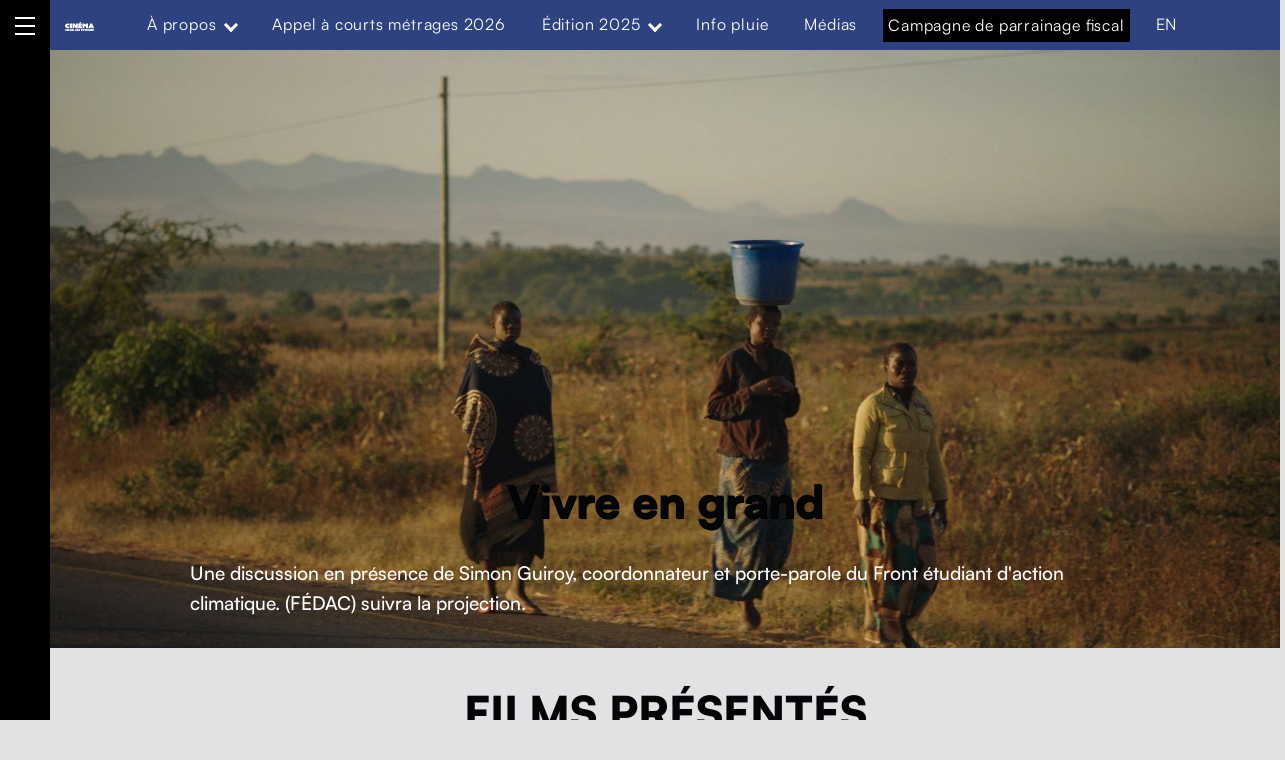

--- FILE ---
content_type: text/html; charset=UTF-8
request_url: https://cinemasouslesetoiles.org/projection/252_vivre-en-grand/
body_size: 21047
content:
<!DOCTYPE html>
<html lang="fr-CA">


<head>


<meta charset="UTF-8">
<meta name="viewport" content="width=device-width, initial-scale=1">
<link rel="profile" href="http://gmpg.org/xfn/11">
<meta name='robots' content='index, follow, max-image-preview:large, max-snippet:-1, max-video-preview:-1' />
	<style>img:is([sizes="auto" i], [sizes^="auto," i]) { contain-intrinsic-size: 3000px 1500px }</style>
	<link rel="alternate" href="https://cinemasouslesetoiles.org/projection/252_vivre-en-grand/" hreflang="fr" />
<link rel="alternate" href="https://cinemasouslesetoiles.org/en/projection/252_vivre-en-grand_en/" hreflang="en" />

	<!-- This site is optimized with the Yoast SEO plugin v20.8 - https://yoast.com/wordpress/plugins/seo/ -->
	<title>Vivre en grand - Le Cinéma sous les étoiles de Funambules Médias</title>
	<link rel="canonical" href="https://cinemasouslesetoiles.org/projection/252_vivre-en-grand/" />
	<meta property="og:locale" content="fr_CA" />
	<meta property="og:locale:alternate" content="en_US" />
	<meta property="og:type" content="article" />
	<meta property="og:title" content="Vivre en grand - Le Cinéma sous les étoiles de Funambules Médias" />
	<meta property="og:description" content="Une discussion en présence de Simon Guiroy, coordonnateur et porte-parole du Front étudiant d&#039;action climatique. (FÉDAC) suivra la projection.&nbsp;" />
	<meta property="og:url" content="https://cinemasouslesetoiles.org/projection/252_vivre-en-grand/" />
	<meta property="og:site_name" content="Le Cinéma sous les étoiles de Funambules Médias" />
	<meta property="article:publisher" content="https://www.facebook.com/funambulesmedias.diffusion" />
	<meta property="article:modified_time" content="2024-12-19T20:48:03+00:00" />
	<meta property="og:image" content="https://cinemasouslesetoiles.org/wp-content/uploads/sites/2/2025/05/affiche_CSE2025_horizontale-1.jpg" />
	<meta property="og:image:width" content="1920" />
	<meta property="og:image:height" content="1056" />
	<meta property="og:image:type" content="image/jpeg" />
	<meta name="twitter:card" content="summary_large_image" />
	<meta name="twitter:site" content="@CSE_Funambules" />
	<script type="application/ld+json" class="yoast-schema-graph">{"@context":"https://schema.org","@graph":[{"@type":"WebPage","@id":"https://cinemasouslesetoiles.org/projection/252_vivre-en-grand/","url":"https://cinemasouslesetoiles.org/projection/252_vivre-en-grand/","name":"Vivre en grand - Le Cinéma sous les étoiles de Funambules Médias","isPartOf":{"@id":"https://cinemasouslesetoiles.org/#website"},"datePublished":"2022-06-09T22:44:08+00:00","dateModified":"2024-12-19T20:48:03+00:00","breadcrumb":{"@id":"https://cinemasouslesetoiles.org/projection/252_vivre-en-grand/#breadcrumb"},"inLanguage":"fr-CA","potentialAction":[{"@type":"ReadAction","target":["https://cinemasouslesetoiles.org/projection/252_vivre-en-grand/"]}]},{"@type":"BreadcrumbList","@id":"https://cinemasouslesetoiles.org/projection/252_vivre-en-grand/#breadcrumb","itemListElement":[{"@type":"ListItem","position":1,"name":"Accueil","item":"https://cinemasouslesetoiles.org/"},{"@type":"ListItem","position":2,"name":"Projections","item":"https://cinemasouslesetoiles.org/projection/"},{"@type":"ListItem","position":3,"name":"CSE 2022","item":"https://cinemasouslesetoiles.org/edition/cse-2022/"},{"@type":"ListItem","position":4,"name":"Vivre en grand"}]},{"@type":"WebSite","@id":"https://cinemasouslesetoiles.org/#website","url":"https://cinemasouslesetoiles.org/","name":"Le Cinéma sous les étoiles de Funambules Médias","description":"Le documentaire social dans l&#039;espace public","publisher":{"@id":"https://cinemasouslesetoiles.org/#organization"},"inLanguage":"fr-CA"},{"@type":"Organization","@id":"https://cinemasouslesetoiles.org/#organization","name":"Le Cinéma sous les étoiles de Funambules Médias","url":"https://cinemasouslesetoiles.org/","logo":{"@type":"ImageObject","inLanguage":"fr-CA","@id":"https://cinemasouslesetoiles.org/#/schema/logo/image/","url":"https://cinemasouslesetoiles.org/wp-content/uploads/sites/2/2022/05/LOGO_CSE22_NOIR.svg","contentUrl":"https://cinemasouslesetoiles.org/wp-content/uploads/sites/2/2022/05/LOGO_CSE22_NOIR.svg","width":575,"height":225,"caption":"Le Cinéma sous les étoiles de Funambules Médias"},"image":{"@id":"https://cinemasouslesetoiles.org/#/schema/logo/image/"},"sameAs":["https://www.facebook.com/funambulesmedias.diffusion","https://twitter.com/CSE_Funambules","https://www.instagram.com/funambules_medias/","https://vimeo.com/user10229499","https://ca.linkedin.com/company/funambules-medias"]},{"@type":"Event","name":"Vivre en grand","eventAttendanceMode":"https://schema.org/OfflineEventAttendanceMode","organizer":{"@type":"Organization","name":"Funambules Médias","url":"https://www.funambulesmedias.org/"},"performer":{"@type":"Organization","name":"Funambules Médias","url":"https://www.funambulesmedias.org/"}}]}</script>
	<!-- / Yoast SEO plugin. -->


<link rel='dns-prefetch' href='//fonts.googleapis.com' />
<link rel='dns-prefetch' href='//use.fontawesome.com' />
<link href='https://fonts.gstatic.com' crossorigin rel='preconnect' />
<link rel="alternate" type="application/rss+xml" title="Le Cinéma sous les étoiles de Funambules Médias &raquo; Flux" href="https://cinemasouslesetoiles.org/feed/" />
<link rel="alternate" type="application/rss+xml" title="Le Cinéma sous les étoiles de Funambules Médias &raquo; Flux des commentaires" href="https://cinemasouslesetoiles.org/comments/feed/" />
<script>
window._wpemojiSettings = {"baseUrl":"https:\/\/s.w.org\/images\/core\/emoji\/16.0.1\/72x72\/","ext":".png","svgUrl":"https:\/\/s.w.org\/images\/core\/emoji\/16.0.1\/svg\/","svgExt":".svg","source":{"concatemoji":"https:\/\/cinemasouslesetoiles.org\/wp-includes\/js\/wp-emoji-release.min.js?ver=6.8.3"}};
/*! This file is auto-generated */
!function(s,n){var o,i,e;function c(e){try{var t={supportTests:e,timestamp:(new Date).valueOf()};sessionStorage.setItem(o,JSON.stringify(t))}catch(e){}}function p(e,t,n){e.clearRect(0,0,e.canvas.width,e.canvas.height),e.fillText(t,0,0);var t=new Uint32Array(e.getImageData(0,0,e.canvas.width,e.canvas.height).data),a=(e.clearRect(0,0,e.canvas.width,e.canvas.height),e.fillText(n,0,0),new Uint32Array(e.getImageData(0,0,e.canvas.width,e.canvas.height).data));return t.every(function(e,t){return e===a[t]})}function u(e,t){e.clearRect(0,0,e.canvas.width,e.canvas.height),e.fillText(t,0,0);for(var n=e.getImageData(16,16,1,1),a=0;a<n.data.length;a++)if(0!==n.data[a])return!1;return!0}function f(e,t,n,a){switch(t){case"flag":return n(e,"\ud83c\udff3\ufe0f\u200d\u26a7\ufe0f","\ud83c\udff3\ufe0f\u200b\u26a7\ufe0f")?!1:!n(e,"\ud83c\udde8\ud83c\uddf6","\ud83c\udde8\u200b\ud83c\uddf6")&&!n(e,"\ud83c\udff4\udb40\udc67\udb40\udc62\udb40\udc65\udb40\udc6e\udb40\udc67\udb40\udc7f","\ud83c\udff4\u200b\udb40\udc67\u200b\udb40\udc62\u200b\udb40\udc65\u200b\udb40\udc6e\u200b\udb40\udc67\u200b\udb40\udc7f");case"emoji":return!a(e,"\ud83e\udedf")}return!1}function g(e,t,n,a){var r="undefined"!=typeof WorkerGlobalScope&&self instanceof WorkerGlobalScope?new OffscreenCanvas(300,150):s.createElement("canvas"),o=r.getContext("2d",{willReadFrequently:!0}),i=(o.textBaseline="top",o.font="600 32px Arial",{});return e.forEach(function(e){i[e]=t(o,e,n,a)}),i}function t(e){var t=s.createElement("script");t.src=e,t.defer=!0,s.head.appendChild(t)}"undefined"!=typeof Promise&&(o="wpEmojiSettingsSupports",i=["flag","emoji"],n.supports={everything:!0,everythingExceptFlag:!0},e=new Promise(function(e){s.addEventListener("DOMContentLoaded",e,{once:!0})}),new Promise(function(t){var n=function(){try{var e=JSON.parse(sessionStorage.getItem(o));if("object"==typeof e&&"number"==typeof e.timestamp&&(new Date).valueOf()<e.timestamp+604800&&"object"==typeof e.supportTests)return e.supportTests}catch(e){}return null}();if(!n){if("undefined"!=typeof Worker&&"undefined"!=typeof OffscreenCanvas&&"undefined"!=typeof URL&&URL.createObjectURL&&"undefined"!=typeof Blob)try{var e="postMessage("+g.toString()+"("+[JSON.stringify(i),f.toString(),p.toString(),u.toString()].join(",")+"));",a=new Blob([e],{type:"text/javascript"}),r=new Worker(URL.createObjectURL(a),{name:"wpTestEmojiSupports"});return void(r.onmessage=function(e){c(n=e.data),r.terminate(),t(n)})}catch(e){}c(n=g(i,f,p,u))}t(n)}).then(function(e){for(var t in e)n.supports[t]=e[t],n.supports.everything=n.supports.everything&&n.supports[t],"flag"!==t&&(n.supports.everythingExceptFlag=n.supports.everythingExceptFlag&&n.supports[t]);n.supports.everythingExceptFlag=n.supports.everythingExceptFlag&&!n.supports.flag,n.DOMReady=!1,n.readyCallback=function(){n.DOMReady=!0}}).then(function(){return e}).then(function(){var e;n.supports.everything||(n.readyCallback(),(e=n.source||{}).concatemoji?t(e.concatemoji):e.wpemoji&&e.twemoji&&(t(e.twemoji),t(e.wpemoji)))}))}((window,document),window._wpemojiSettings);
</script>
<style id='wp-global-styles-inline-css'>
:root{--wp--preset--aspect-ratio--square: 1;--wp--preset--aspect-ratio--4-3: 4/3;--wp--preset--aspect-ratio--3-4: 3/4;--wp--preset--aspect-ratio--3-2: 3/2;--wp--preset--aspect-ratio--2-3: 2/3;--wp--preset--aspect-ratio--16-9: 16/9;--wp--preset--aspect-ratio--9-16: 9/16;--wp--preset--color--black: #000000;--wp--preset--color--cyan-bluish-gray: #abb8c3;--wp--preset--color--white: #ffffff;--wp--preset--color--pale-pink: #f78da7;--wp--preset--color--vivid-red: #cf2e2e;--wp--preset--color--luminous-vivid-orange: #ff6900;--wp--preset--color--luminous-vivid-amber: #fcb900;--wp--preset--color--light-green-cyan: #7bdcb5;--wp--preset--color--vivid-green-cyan: #00d084;--wp--preset--color--pale-cyan-blue: #8ed1fc;--wp--preset--color--vivid-cyan-blue: #0693e3;--wp--preset--color--vivid-purple: #9b51e0;--wp--preset--color--accent: #e45f62;--wp--preset--color--palette-1: #f5df4d;--wp--preset--color--palette-2: #030507;--wp--preset--color--palette-3: #ffffff;--wp--preset--color--kb-palette-2: #676978;--wp--preset--color--kb-palette-3: #e2e2e5;--wp--preset--color--kb-palette-8: #91b2ac;--wp--preset--color--kb-palette-9: #1c3654;--wp--preset--gradient--vivid-cyan-blue-to-vivid-purple: linear-gradient(135deg,rgba(6,147,227,1) 0%,rgb(155,81,224) 100%);--wp--preset--gradient--light-green-cyan-to-vivid-green-cyan: linear-gradient(135deg,rgb(122,220,180) 0%,rgb(0,208,130) 100%);--wp--preset--gradient--luminous-vivid-amber-to-luminous-vivid-orange: linear-gradient(135deg,rgba(252,185,0,1) 0%,rgba(255,105,0,1) 100%);--wp--preset--gradient--luminous-vivid-orange-to-vivid-red: linear-gradient(135deg,rgba(255,105,0,1) 0%,rgb(207,46,46) 100%);--wp--preset--gradient--very-light-gray-to-cyan-bluish-gray: linear-gradient(135deg,rgb(238,238,238) 0%,rgb(169,184,195) 100%);--wp--preset--gradient--cool-to-warm-spectrum: linear-gradient(135deg,rgb(74,234,220) 0%,rgb(151,120,209) 20%,rgb(207,42,186) 40%,rgb(238,44,130) 60%,rgb(251,105,98) 80%,rgb(254,248,76) 100%);--wp--preset--gradient--blush-light-purple: linear-gradient(135deg,rgb(255,206,236) 0%,rgb(152,150,240) 100%);--wp--preset--gradient--blush-bordeaux: linear-gradient(135deg,rgb(254,205,165) 0%,rgb(254,45,45) 50%,rgb(107,0,62) 100%);--wp--preset--gradient--luminous-dusk: linear-gradient(135deg,rgb(255,203,112) 0%,rgb(199,81,192) 50%,rgb(65,88,208) 100%);--wp--preset--gradient--pale-ocean: linear-gradient(135deg,rgb(255,245,203) 0%,rgb(182,227,212) 50%,rgb(51,167,181) 100%);--wp--preset--gradient--electric-grass: linear-gradient(135deg,rgb(202,248,128) 0%,rgb(113,206,126) 100%);--wp--preset--gradient--midnight: linear-gradient(135deg,rgb(2,3,129) 0%,rgb(40,116,252) 100%);--wp--preset--font-size--small: 14px;--wp--preset--font-size--medium: 20px;--wp--preset--font-size--large: 25px;--wp--preset--font-size--x-large: 42px;--wp--preset--font-size--normal: 19px;--wp--preset--font-size--extra-large: 34px;--wp--preset--font-size--huge: 80px;--wp--preset--font-size--gigantic: 107px;--wp--preset--font-family--inter: "Inter", sans-serif;--wp--preset--font-family--cardo: Cardo;--wp--preset--spacing--20: 0.44rem;--wp--preset--spacing--30: 0.67rem;--wp--preset--spacing--40: 1rem;--wp--preset--spacing--50: 1.5rem;--wp--preset--spacing--60: 2.25rem;--wp--preset--spacing--70: 3.38rem;--wp--preset--spacing--80: 5.06rem;--wp--preset--shadow--natural: 6px 6px 9px rgba(0, 0, 0, 0.2);--wp--preset--shadow--deep: 12px 12px 50px rgba(0, 0, 0, 0.4);--wp--preset--shadow--sharp: 6px 6px 0px rgba(0, 0, 0, 0.2);--wp--preset--shadow--outlined: 6px 6px 0px -3px rgba(255, 255, 255, 1), 6px 6px rgba(0, 0, 0, 1);--wp--preset--shadow--crisp: 6px 6px 0px rgba(0, 0, 0, 1);}:where(.is-layout-flex){gap: 0.5em;}:where(.is-layout-grid){gap: 0.5em;}:root .is-layout-flex{display: flex;}.is-layout-flex{flex-wrap: wrap;align-items: center;}.is-layout-flex > :is(*, div){margin: 0;}:root .is-layout-grid{display: grid;}.is-layout-grid > :is(*, div){margin: 0;}:where(.wp-block-columns.is-layout-flex){gap: 2em;}:where(.wp-block-columns.is-layout-grid){gap: 2em;}:where(.wp-block-post-template.is-layout-flex){gap: 1.25em;}:where(.wp-block-post-template.is-layout-grid){gap: 1.25em;}.has-black-color{color: var(--wp--preset--color--black);}.has-cyan-bluish-gray-color{color: var(--wp--preset--color--cyan-bluish-gray);}.has-white-color{color: var(--wp--preset--color--white);}.has-pale-pink-color{color: var(--wp--preset--color--pale-pink);}.has-vivid-red-color{color: var(--wp--preset--color--vivid-red);}.has-luminous-vivid-orange-color{color: var(--wp--preset--color--luminous-vivid-orange);}.has-luminous-vivid-amber-color{color: var(--wp--preset--color--luminous-vivid-amber);}.has-light-green-cyan-color{color: var(--wp--preset--color--light-green-cyan);}.has-vivid-green-cyan-color{color: var(--wp--preset--color--vivid-green-cyan);}.has-pale-cyan-blue-color{color: var(--wp--preset--color--pale-cyan-blue);}.has-vivid-cyan-blue-color{color: var(--wp--preset--color--vivid-cyan-blue);}.has-vivid-purple-color{color: var(--wp--preset--color--vivid-purple);}.has-accent-color{color: var(--wp--preset--color--accent);}.has-palette-1-color{color: var(--wp--preset--color--palette-1);}.has-palette-2-color{color: var(--wp--preset--color--palette-2);}.has-palette-3-color{color: var(--wp--preset--color--palette-3);}.has-kb-palette-2-color{color: var(--wp--preset--color--kb-palette-2);}.has-kb-palette-3-color{color: var(--wp--preset--color--kb-palette-3);}.has-kb-palette-8-color{color: var(--wp--preset--color--kb-palette-8);}.has-kb-palette-9-color{color: var(--wp--preset--color--kb-palette-9);}.has-black-background-color{background-color: var(--wp--preset--color--black);}.has-cyan-bluish-gray-background-color{background-color: var(--wp--preset--color--cyan-bluish-gray);}.has-white-background-color{background-color: var(--wp--preset--color--white);}.has-pale-pink-background-color{background-color: var(--wp--preset--color--pale-pink);}.has-vivid-red-background-color{background-color: var(--wp--preset--color--vivid-red);}.has-luminous-vivid-orange-background-color{background-color: var(--wp--preset--color--luminous-vivid-orange);}.has-luminous-vivid-amber-background-color{background-color: var(--wp--preset--color--luminous-vivid-amber);}.has-light-green-cyan-background-color{background-color: var(--wp--preset--color--light-green-cyan);}.has-vivid-green-cyan-background-color{background-color: var(--wp--preset--color--vivid-green-cyan);}.has-pale-cyan-blue-background-color{background-color: var(--wp--preset--color--pale-cyan-blue);}.has-vivid-cyan-blue-background-color{background-color: var(--wp--preset--color--vivid-cyan-blue);}.has-vivid-purple-background-color{background-color: var(--wp--preset--color--vivid-purple);}.has-accent-background-color{background-color: var(--wp--preset--color--accent);}.has-palette-1-background-color{background-color: var(--wp--preset--color--palette-1);}.has-palette-2-background-color{background-color: var(--wp--preset--color--palette-2);}.has-palette-3-background-color{background-color: var(--wp--preset--color--palette-3);}.has-kb-palette-2-background-color{background-color: var(--wp--preset--color--kb-palette-2);}.has-kb-palette-3-background-color{background-color: var(--wp--preset--color--kb-palette-3);}.has-kb-palette-8-background-color{background-color: var(--wp--preset--color--kb-palette-8);}.has-kb-palette-9-background-color{background-color: var(--wp--preset--color--kb-palette-9);}.has-black-border-color{border-color: var(--wp--preset--color--black);}.has-cyan-bluish-gray-border-color{border-color: var(--wp--preset--color--cyan-bluish-gray);}.has-white-border-color{border-color: var(--wp--preset--color--white);}.has-pale-pink-border-color{border-color: var(--wp--preset--color--pale-pink);}.has-vivid-red-border-color{border-color: var(--wp--preset--color--vivid-red);}.has-luminous-vivid-orange-border-color{border-color: var(--wp--preset--color--luminous-vivid-orange);}.has-luminous-vivid-amber-border-color{border-color: var(--wp--preset--color--luminous-vivid-amber);}.has-light-green-cyan-border-color{border-color: var(--wp--preset--color--light-green-cyan);}.has-vivid-green-cyan-border-color{border-color: var(--wp--preset--color--vivid-green-cyan);}.has-pale-cyan-blue-border-color{border-color: var(--wp--preset--color--pale-cyan-blue);}.has-vivid-cyan-blue-border-color{border-color: var(--wp--preset--color--vivid-cyan-blue);}.has-vivid-purple-border-color{border-color: var(--wp--preset--color--vivid-purple);}.has-accent-border-color{border-color: var(--wp--preset--color--accent);}.has-palette-1-border-color{border-color: var(--wp--preset--color--palette-1);}.has-palette-2-border-color{border-color: var(--wp--preset--color--palette-2);}.has-palette-3-border-color{border-color: var(--wp--preset--color--palette-3);}.has-kb-palette-2-border-color{border-color: var(--wp--preset--color--kb-palette-2);}.has-kb-palette-3-border-color{border-color: var(--wp--preset--color--kb-palette-3);}.has-kb-palette-8-border-color{border-color: var(--wp--preset--color--kb-palette-8);}.has-kb-palette-9-border-color{border-color: var(--wp--preset--color--kb-palette-9);}.has-vivid-cyan-blue-to-vivid-purple-gradient-background{background: var(--wp--preset--gradient--vivid-cyan-blue-to-vivid-purple);}.has-light-green-cyan-to-vivid-green-cyan-gradient-background{background: var(--wp--preset--gradient--light-green-cyan-to-vivid-green-cyan);}.has-luminous-vivid-amber-to-luminous-vivid-orange-gradient-background{background: var(--wp--preset--gradient--luminous-vivid-amber-to-luminous-vivid-orange);}.has-luminous-vivid-orange-to-vivid-red-gradient-background{background: var(--wp--preset--gradient--luminous-vivid-orange-to-vivid-red);}.has-very-light-gray-to-cyan-bluish-gray-gradient-background{background: var(--wp--preset--gradient--very-light-gray-to-cyan-bluish-gray);}.has-cool-to-warm-spectrum-gradient-background{background: var(--wp--preset--gradient--cool-to-warm-spectrum);}.has-blush-light-purple-gradient-background{background: var(--wp--preset--gradient--blush-light-purple);}.has-blush-bordeaux-gradient-background{background: var(--wp--preset--gradient--blush-bordeaux);}.has-luminous-dusk-gradient-background{background: var(--wp--preset--gradient--luminous-dusk);}.has-pale-ocean-gradient-background{background: var(--wp--preset--gradient--pale-ocean);}.has-electric-grass-gradient-background{background: var(--wp--preset--gradient--electric-grass);}.has-midnight-gradient-background{background: var(--wp--preset--gradient--midnight);}.has-small-font-size{font-size: var(--wp--preset--font-size--small);}.has-medium-font-size{font-size: var(--wp--preset--font-size--medium);}.has-large-font-size{font-size: var(--wp--preset--font-size--large);}.has-x-large-font-size{font-size: var(--wp--preset--font-size--x-large);}.has-normal-font-size{font-size: var(--wp--preset--font-size--normal);}.has-extra-large-font-size{font-size: var(--wp--preset--font-size--extra-large);}.has-huge-font-size{font-size: var(--wp--preset--font-size--huge);}.has-gigantic-font-size{font-size: var(--wp--preset--font-size--gigantic);}.has-inter-font-family{font-family: var(--wp--preset--font-family--inter);}.has-cardo-font-family{font-family: var(--wp--preset--font-family--cardo);}
</style>
<link rel='stylesheet' id='michelle-google-fonts-css' href='https://fonts.googleapis.com/css?family=Inter%3A300%2C400%2C700&#038;display=swap&#038;ver=v1.5.1' media='screen' />
<style id='wp-emoji-styles-inline-css'>

	img.wp-smiley, img.emoji {
		display: inline !important;
		border: none !important;
		box-shadow: none !important;
		height: 1em !important;
		width: 1em !important;
		margin: 0 0.07em !important;
		vertical-align: -0.1em !important;
		background: none !important;
		padding: 0 !important;
	}
</style>
<link rel='stylesheet' id='wp-block-library-css' href='https://cinemasouslesetoiles.org/wp-includes/css/dist/block-library/style.min.css?ver=6.8.3' media='all' />
<style id='classic-theme-styles-inline-css'>
/*! This file is auto-generated */
.wp-block-button__link{color:#fff;background-color:#32373c;border-radius:9999px;box-shadow:none;text-decoration:none;padding:calc(.667em + 2px) calc(1.333em + 2px);font-size:1.125em}.wp-block-file__button{background:#32373c;color:#fff;text-decoration:none}
</style>
<link rel='stylesheet' id='eedee-gutenslider-init-css' href='https://cinemasouslesetoiles.org/wp-content/plugins/gutenslider/build/gutenslider-init.css?ver=1710554607' media='all' />
<link rel='stylesheet' id='woocommerce-layout-css' href='https://cinemasouslesetoiles.org/wp-content/plugins/woocommerce/assets/css/woocommerce-layout.css?ver=9.9.6' media='all' />
<link rel='stylesheet' id='woocommerce-smallscreen-css' href='https://cinemasouslesetoiles.org/wp-content/plugins/woocommerce/assets/css/woocommerce-smallscreen.css?ver=9.9.6' media='only screen and (max-width: 768px)' />
<link rel='stylesheet' id='woocommerce-general-css' href='https://cinemasouslesetoiles.org/wp-content/plugins/woocommerce/assets/css/woocommerce.css?ver=9.9.6' media='all' />
<style id='woocommerce-inline-inline-css'>
.woocommerce form .form-row .required { visibility: visible; }
</style>
<link rel='stylesheet' id='wpmenucart-css' href='https://cinemasouslesetoiles.org/wp-content/plugins/wp-menu-cart/assets/css/wpmenucart-main.min.css?ver=2.14.11' media='all' />
<link rel='stylesheet' id='brands-styles-css' href='https://cinemasouslesetoiles.org/wp-content/plugins/woocommerce/assets/css/brands.css?ver=9.9.6' media='all' />
<link rel='stylesheet' id='wp-fullcalendar-css' href='https://cinemasouslesetoiles.org/wp-content/plugins/wp-fullcalendar/includes/css/main.css?ver=1.6' media='all' />
<link rel='stylesheet' id='wp-fullcalendar-tippy-light-border-css' href='https://cinemasouslesetoiles.org/wp-content/plugins/wp-fullcalendar/includes/css/tippy/light-border.css?ver=1.6' media='all' />
<link rel='stylesheet' id='jquery-ui-css' href='https://cinemasouslesetoiles.org/wp-content/plugins/wp-fullcalendar/includes/css/jquery-ui/ui-lightness/jquery-ui.min.css?ver=1.6' media='all' />
<link rel='stylesheet' id='jquery-ui-theme-css' href='https://cinemasouslesetoiles.org/wp-content/plugins/wp-fullcalendar/includes/css/jquery-ui/ui-lightness/theme.css?ver=1.6' media='all' />
<link rel='stylesheet' id='animate-css' href='https://cinemasouslesetoiles.org/wp-content/themes/michelle-child/assets/css/animate.min.css?ver=6.8.3' media='all' />
<link rel='stylesheet' id='Lightbox_style-css' href='https://cinemasouslesetoiles.org/wp-content/themes/michelle-child/assets/js/mediabox/dist/mediabox.css?ver=6.8.3' media='all' />
<link rel='stylesheet' id='img-lightbox_style-css' href='https://cinemasouslesetoiles.org/wp-content/themes/michelle-child/assets/css/img-lightbox.css?ver=6.8.3' media='all' />
<style id='wp-typography-custom-inline-css'>
sub, sup{font-size: 75%;line-height: 100%}sup{vertical-align: 60%}sub{vertical-align: -10%}.amp{font-family: Baskerville, "Goudy Old Style", Palatino, "Book Antiqua", "Warnock Pro", serif;font-size: 1.1em;font-style: italic;font-weight: normal;line-height: 1em}.caps{font-size: 90%}.dquo{margin-left: -0.4em}.quo{margin-left: -0.2em}.pull-single{margin-left: -0.15em}.push-single{margin-right: 0.15em}.pull-double{margin-left: -0.38em}.push-double{margin-right: 0.38em}
</style>
<style id='wp-typography-safari-font-workaround-inline-css'>
body {-webkit-font-feature-settings: "liga";font-feature-settings: "liga";-ms-font-feature-settings: normal;}
</style>
<link rel='stylesheet' id='font-awesome-official-css' href='https://use.fontawesome.com/releases/v6.2.1/css/all.css' media='all' integrity="sha384-twcuYPV86B3vvpwNhWJuaLdUSLF9+ttgM2A6M870UYXrOsxKfER2MKox5cirApyA" crossorigin="anonymous" />
<link rel='stylesheet' id='michelle-global-css' href='https://cinemasouslesetoiles.org/wp-content/themes/michelle/assets/css/global.css?ver=v1.5.1' media='screen' />
<style id='michelle-inline-css'>
/* START CSS variables */
:root { 
--background_color:#e2e2e5;--color_body_text: #000000; --color_body_border: rgba(0,0,0,var(--border_opacity)); --color_border_decorative: #000000; --color_accent: #e45f62; --color_navigation_background: #000000; --color_navigation_text: #ffffff; --color_search_background: #000000; --color_search_text: #ffffff; --layout_width_content: 1413px; --layout_width_entry_content: 950px;
}
/* END CSS variables */
</style>
<link rel='stylesheet' id='michelle-stylesheet-css' href='https://cinemasouslesetoiles.org/wp-content/themes/michelle-child/style.css?ver=1.9.3' media='all' />
<style id='kadence-blocks-global-variables-inline-css'>
:root {--global-kb-font-size-sm:clamp(0.8rem, 0.73rem + 0.217vw, 0.9rem);--global-kb-font-size-md:clamp(1.1rem, 0.995rem + 0.326vw, 1.25rem);--global-kb-font-size-lg:clamp(1.75rem, 1.576rem + 0.543vw, 2rem);--global-kb-font-size-xl:clamp(2.25rem, 1.728rem + 1.63vw, 3rem);--global-kb-font-size-xxl:clamp(2.5rem, 1.456rem + 3.26vw, 4rem);--global-kb-font-size-xxxl:clamp(2.75rem, 0.489rem + 7.065vw, 6rem);}:root {--global-palette1: #3182CE;--global-palette2: #2B6CB0;--global-palette3: #1A202C;--global-palette4: #2D3748;--global-palette5: #4A5568;--global-palette6: #718096;--global-palette7: #EDF2F7;--global-palette8: #F7FAFC;--global-palette9: #ffffff;}
</style>
<link rel='stylesheet' id='font-awesome-official-v4shim-css' href='https://use.fontawesome.com/releases/v6.2.1/css/v4-shims.css' media='all' integrity="sha384-RreHPODFsMyzCpG+dKnwxOSjmjkuPWWdYP8sLpBRoSd8qPNJwaxKGUdxhQOKwUc7" crossorigin="anonymous" />
<style id="kadence_blocks_palette_css">:root .has-kb-palette-2-color{color:#676978}:root .has-kb-palette-2-background-color{background-color:#676978}:root .has-kb-palette-3-color{color:#e2e2e5}:root .has-kb-palette-3-background-color{background-color:#e2e2e5}:root .has-kb-palette-8-color{color:#91b2ac}:root .has-kb-palette-8-background-color{background-color:#91b2ac}:root .has-kb-palette-9-color{color:#1c3654}:root .has-kb-palette-9-background-color{background-color:#1c3654}</style><script src="https://cinemasouslesetoiles.org/wp-includes/js/jquery/jquery.min.js?ver=3.7.1" id="jquery-core-js"></script>
<script src="https://cinemasouslesetoiles.org/wp-includes/js/jquery/jquery-migrate.min.js?ver=3.4.1" id="jquery-migrate-js"></script>
<script src="https://cinemasouslesetoiles.org/wp-content/plugins/funambules-grille/js/imagesloaded.pkgd.min.js?ver=6.8.3" id="imagesLoaded-js"></script>
<script src="https://cinemasouslesetoiles.org/wp-content/plugins/funambules-grille/js/isotope.pkgd.min.js?ver=6.8.3" id="isotope-js"></script>
<script src="https://cinemasouslesetoiles.org/wp-content/plugins/woocommerce/assets/js/jquery-blockui/jquery.blockUI.min.js?ver=2.7.0-wc.9.9.6" id="jquery-blockui-js" defer data-wp-strategy="defer"></script>
<script id="wc-add-to-cart-js-extra">
var wc_add_to_cart_params = {"ajax_url":"\/wp-admin\/admin-ajax.php","wc_ajax_url":"\/?wc-ajax=%%endpoint%%","i18n_view_cart":"Voir le panier","cart_url":"https:\/\/cinemasouslesetoiles.org\/panier\/","is_cart":"","cart_redirect_after_add":"no"};
</script>
<script src="https://cinemasouslesetoiles.org/wp-content/plugins/woocommerce/assets/js/frontend/add-to-cart.min.js?ver=9.9.6" id="wc-add-to-cart-js" defer data-wp-strategy="defer"></script>
<script src="https://cinemasouslesetoiles.org/wp-content/plugins/woocommerce/assets/js/js-cookie/js.cookie.min.js?ver=2.1.4-wc.9.9.6" id="js-cookie-js" defer data-wp-strategy="defer"></script>
<script id="woocommerce-js-extra">
var woocommerce_params = {"ajax_url":"\/wp-admin\/admin-ajax.php","wc_ajax_url":"\/?wc-ajax=%%endpoint%%","i18n_password_show":"Afficher le mot de passe","i18n_password_hide":"Cacher le mot de passe"};
</script>
<script src="https://cinemasouslesetoiles.org/wp-content/plugins/woocommerce/assets/js/frontend/woocommerce.min.js?ver=9.9.6" id="woocommerce-js" defer data-wp-strategy="defer"></script>
<script src="https://cinemasouslesetoiles.org/wp-includes/js/jquery/ui/core.min.js?ver=1.13.3" id="jquery-ui-core-js"></script>
<script src="https://cinemasouslesetoiles.org/wp-includes/js/jquery/ui/menu.min.js?ver=1.13.3" id="jquery-ui-menu-js"></script>
<script src="https://cinemasouslesetoiles.org/wp-includes/js/jquery/ui/selectmenu.min.js?ver=1.13.3" id="jquery-ui-selectmenu-js"></script>
<script src="https://cinemasouslesetoiles.org/wp-includes/js/jquery/ui/tooltip.min.js?ver=1.13.3" id="jquery-ui-tooltip-js"></script>
<script src="https://cinemasouslesetoiles.org/wp-includes/js/dist/vendor/moment.min.js?ver=2.30.1" id="moment-js"></script>
<script id="moment-js-after">
moment.updateLocale( 'fr_CA', {"months":["janvier","f\u00e9vrier","mars","avril","mai","juin","juillet","ao\u00fbt","septembre","octobre","novembre","D\u00e9cembre"],"monthsShort":["Jan","F\u00e9v","Mar","Avr","Mai","Juin","Juil","Ao\u00fbt","Sep","Oct","Nov","D\u00e9c"],"weekdays":["Dimanche","Lundi","Mardi","Mercredi","Jeudi","Vendredi","Samedi"],"weekdaysShort":["Dim","Lun","Mar","Mer","Jeu","Ven","Sam"],"week":{"dow":1},"longDateFormat":{"LT":"G \\h i \\m\\i\\n","LTS":null,"L":null,"LL":"j F Y","LLL":"j F Y G \\h i \\m\\i\\n","LLLL":null}} );
</script>
<script id="wp-fullcalendar-js-extra">
var WPFC = {"ajaxurl":"https:\/\/cinemasouslesetoiles.org\/wp-admin\/admin-ajax.php?action=WP_FullCalendar","firstDay":"1","wpfc_theme":"jquery-ui","wpfc_limit":"3","wpfc_limit_txt":"more ...","timeFormat":"h(:mm)A","defaultView":"month","weekends":"true","header":{"left":"prev,next today","center":"title","right":"month,basicWeek,basicDay"},"wpfc_qtips":"1","tippy_theme":"light-border","tippy_placement":"auto","tippy_loading":"Loading..."};
</script>
<script src="https://cinemasouslesetoiles.org/wp-content/plugins/wp-fullcalendar/includes/js/main.js?ver=1.6" id="wp-fullcalendar-js"></script>
<script src="https://cinemasouslesetoiles.org/wp-content/themes/michelle-child/assets/js/mediabox/dist/mediabox.js?ver=6.8.3" id="Lightbox_js-js"></script>
<script src="https://cinemasouslesetoiles.org/wp-content/themes/michelle-child/assets/js/sidebar.js?ver=6.8.3" id="sidebar-js-file-js"></script>
<script src="https://cinemasouslesetoiles.org/wp-content/themes/michelle-child/assets/js/animation.js?ver=6.8.3" id="animation-js-file-js"></script>
<script id="a11y-menu-js-extra">
var a11yMenuConfig = {"mode":["esc","button"],"menu_selector":".toggle-sub-menus","button_attributes":{"class":"button-toggle-sub-menu","aria-label":{"collapse":"Collapse menu: %s","expand":"Expand menu: %s"}}};
</script>
<script src="https://cinemasouslesetoiles.org/wp-content/themes/michelle/vendor/a11y-menu/a11y-menu.dist.min.js?ver=v1.5.1" id="a11y-menu-js"></script>
<link rel="https://api.w.org/" href="https://cinemasouslesetoiles.org/wp-json/" /><link rel="alternate" title="JSON" type="application/json" href="https://cinemasouslesetoiles.org/wp-json/wp/v2/projection/2118" /><link rel="EditURI" type="application/rsd+xml" title="RSD" href="https://cinemasouslesetoiles.org/xmlrpc.php?rsd" />
<meta name="generator" content="WordPress 6.8.3" />
<meta name="generator" content="WooCommerce 9.9.6" />
<link rel='shortlink' href='https://cinemasouslesetoiles.org/?p=2118' />
<link rel="alternate" title="oEmbed (JSON)" type="application/json+oembed" href="https://cinemasouslesetoiles.org/wp-json/oembed/1.0/embed?url=https%3A%2F%2Fcinemasouslesetoiles.org%2Fprojection%2F252_vivre-en-grand%2F" />
<link rel="alternate" title="oEmbed (XML)" type="text/xml+oembed" href="https://cinemasouslesetoiles.org/wp-json/oembed/1.0/embed?url=https%3A%2F%2Fcinemasouslesetoiles.org%2Fprojection%2F252_vivre-en-grand%2F&#038;format=xml" />
<link rel="preload" id="michelle-content-preload" href="https://cinemasouslesetoiles.org/wp-content/themes/michelle/assets/css/content.css?ver=v1.5.1" as="style">
<link rel="preload" id="michelle-blocks-preload" href="https://cinemasouslesetoiles.org/wp-content/themes/michelle/assets/css/blocks.css?ver=v1.5.1" as="style">
	<noscript><style>.woocommerce-product-gallery{ opacity: 1 !important; }</style></noscript>
	<style id="custom-background-css">
body.custom-background { background-color: #e2e2e5; }
</style>
	<style class='wp-fonts-local'>
@font-face{font-family:Inter;font-style:normal;font-weight:300 900;font-display:fallback;src:url('https://cinemasouslesetoiles.org/wp-content/plugins/woocommerce/assets/fonts/Inter-VariableFont_slnt,wght.woff2') format('woff2');font-stretch:normal;}
@font-face{font-family:Cardo;font-style:normal;font-weight:400;font-display:fallback;src:url('https://cinemasouslesetoiles.org/wp-content/plugins/woocommerce/assets/fonts/cardo_normal_400.woff2') format('woff2');}
</style>
<link rel="icon" href="https://cinemasouslesetoiles.org/wp-content/uploads/sites/2/2022/06/cropped-logo_bleu_foncé_sans_icone-1-32x32.png" sizes="32x32" />
<link rel="icon" href="https://cinemasouslesetoiles.org/wp-content/uploads/sites/2/2022/06/cropped-logo_bleu_foncé_sans_icone-1-192x192.png" sizes="192x192" />
<link rel="apple-touch-icon" href="https://cinemasouslesetoiles.org/wp-content/uploads/sites/2/2022/06/cropped-logo_bleu_foncé_sans_icone-1-180x180.png" />
<meta name="msapplication-TileImage" content="https://cinemasouslesetoiles.org/wp-content/uploads/sites/2/2022/06/cropped-logo_bleu_foncé_sans_icone-1-270x270.png" />
<style media="screen">
:root {--site-accent-color: #2d427e;}
.main-navigation .sub-menu {background-color: #2d427e;}:root {--site-link-color: #2d427e;}
.has-palette-3-color a{color: var(--site-link-color);}
:root {--site-menu-link-color: #fff;}
</style>
		<style id="wp-custom-css">
			/* gutenslider block displays navigation arrows regardless of block settings or number of slides */
.wp-block-eedee-block-gutenslider .eedee-gutenslider-nav {
	display: none !important;
}
.justifier {text-align:justify;}		</style>
		
</head>


<body class="custom-background has-navigation-mobile has-primary-title has-search-form-modal has-site-title-first has-sticky-header-mobile is-hidden-site-title is-singular no-js postid-2118 projection-template-default single single-format-standard single-projection theme-michelle woocommerce-no-js wp-child-theme-michelle-child wp-custom-logo wp-embed-responsive wp-singular wp-theme-michelle">

<a name="top"></a>

<div id="page" class="site">

<nav class="menu-skip-links" aria-label="Passer aux liens">
	<ul>
		<li><a class="skip-link screen-reader-text" href="#site-navigation">Passer à la navigation principale</a></li><li><a class="skip-link screen-reader-text" href="#content">Skip to main content</a></li><li><a class="skip-link screen-reader-text" href="#search-form-modal">Passer au formulaire de recherche</a></li><li><a class="skip-link screen-reader-text" href="#colophon">Passer au pied de page</a></li>	</ul>
</nav>
<div id="sidebar-full" class="widget-area initial"><button type="button" onclick="closeSidebar()" id="close">x</button><div class="widget widget_block widget_media_image"><div class="wp-block-image">
<figure class="aligncenter size-large"><a href="https://funambulesmedias.org/"><img fetchpriority="high" decoding="async" width="1024" height="942" src="https://funambulesmedias.org/wp-content/uploads/2022/04/logo_blanc-1024x942.png" alt="" class="wp-image-762" srcset="https://funambulesmedias.org/wp-content/uploads/2022/04/logo_blanc-1024x942.png 1024w, https://funambulesmedias.org/wp-content/uploads/2022/04/logo_blanc-300x276.png 300w, https://funambulesmedias.org/wp-content/uploads/2022/04/logo_blanc-768x707.png 768w, https://funambulesmedias.org/wp-content/uploads/2022/04/logo_blanc-1536x1413.png 1536w, https://funambulesmedias.org/wp-content/uploads/2022/04/logo_blanc-2048x1885.png 2048w, https://funambulesmedias.org/wp-content/uploads/2022/04/logo_blanc-1600x1472.png 1600w" sizes="(max-width: 1024px) 100vw, 1024px" /></a></figure></div></div><div class="widget widget_block">
<div style="height:50px" aria-hidden="true" class="wp-block-spacer"></div>
</div><div class="widget widget_block"><link rel='stylesheet' id='kadence-blocks-column-css' href='https://funambulesmedias.org/wp-content/plugins/kadence-blocks/dist/style-blocks-column.css?ver=3.5.10' media='all' />

<div id="sidebar-nav" class="wp-block-group"><div class="wp-block-group__inner-container is-layout-constrained wp-block-group-is-layout-constrained"><style>.kadence-column_dd8394-33 > .kt-inside-inner-col,.kadence-column_dd8394-33 > .kt-inside-inner-col:before{border-top-left-radius:0px;border-top-right-radius:0px;border-bottom-right-radius:0px;border-bottom-left-radius:0px;}.kadence-column_dd8394-33 > .kt-inside-inner-col{column-gap:var(--global-kb-gap-sm, 1rem);}.kadence-column_dd8394-33 > .kt-inside-inner-col{flex-direction:column;}.kadence-column_dd8394-33 > .kt-inside-inner-col > .aligncenter{width:100%;}.kadence-column_dd8394-33 > .kt-inside-inner-col{background-color:#030507;}.kadence-column_dd8394-33:hover > .kt-inside-inner-col{background-color:#1c3654;background-image:none;}.kadence-column_dd8394-33 > .kt-inside-inner-col:before{opacity:0.3;}.kadence-column_dd8394-33:hover, .kadence-column_dd8394-33:hover h1, .kadence-column_dd8394-33:hover h2, .kadence-column_dd8394-33:hover h3, .kadence-column_dd8394-33:hover h4, .kadence-column_dd8394-33:hover h5, .kadence-column_dd8394-33:hover h6{color:#ffffff;}.kadence-column_dd8394-33{position:relative;}@media all and (max-width: 1024px){.kadence-column_dd8394-33 > .kt-inside-inner-col{flex-direction:column;}}@media all and (max-width: 767px){.kadence-column_dd8394-33 > .kt-inside-inner-col{flex-direction:column;}}.kadence-column_dd8394-33 {  margin-bottom: 0;}</style>
<div class="wp-block-kadence-column kadence-column_dd8394-33 kb-section-has-link"><div class="kt-inside-inner-col">
<p style="padding-top:0;padding-right:0;padding-bottom:0;padding-left:0">FUNAMBULES MÉDIAS</p>
</div><a href="https://funambulesmedias.org" class="kb-section-link-overlay"></a></div>


<style>.kadence-column_584bb9-e2 > .kt-inside-inner-col,.kadence-column_584bb9-e2 > .kt-inside-inner-col:before{border-top-left-radius:0px;border-top-right-radius:0px;border-bottom-right-radius:0px;border-bottom-left-radius:0px;}.kadence-column_584bb9-e2 > .kt-inside-inner-col{column-gap:var(--global-kb-gap-sm, 1rem);}.kadence-column_584bb9-e2 > .kt-inside-inner-col{flex-direction:column;}.kadence-column_584bb9-e2 > .kt-inside-inner-col > .aligncenter{width:100%;}.kadence-column_584bb9-e2 > .kt-inside-inner-col{background-color:#030507;}.kadence-column_584bb9-e2:hover > .kt-inside-inner-col{background-color:#91b2ac;background-image:none;}.kadence-column_584bb9-e2 > .kt-inside-inner-col:before{opacity:0.3;}.kadence-column_584bb9-e2{position:relative;}@media all and (max-width: 1024px){.kadence-column_584bb9-e2 > .kt-inside-inner-col{flex-direction:column;}}@media all and (max-width: 767px){.kadence-column_584bb9-e2 > .kt-inside-inner-col{flex-direction:column;}}.kadence-column_584bb9-e2 {  margin-bottom: 0;}</style>
<div class="wp-block-kadence-column kadence-column_584bb9-e2 kb-section-has-link"><div class="kt-inside-inner-col">
<p style="padding-top:0;padding-right:0;padding-bottom:0;padding-left:0">PRODUCTION</p>
</div><a href="https://production.funambulesmedias.org/" class="kb-section-link-overlay"></a></div>


<style>.kadence-column_664418-38 > .kt-inside-inner-col,.kadence-column_664418-38 > .kt-inside-inner-col:before{border-top-left-radius:0px;border-top-right-radius:0px;border-bottom-right-radius:0px;border-bottom-left-radius:0px;}.kadence-column_664418-38 > .kt-inside-inner-col{column-gap:var(--global-kb-gap-sm, 1rem);}.kadence-column_664418-38 > .kt-inside-inner-col{flex-direction:column;}.kadence-column_664418-38 > .kt-inside-inner-col > .aligncenter{width:100%;}.kadence-column_664418-38 > .kt-inside-inner-col{background-color:#030507;}.kadence-column_664418-38:hover > .kt-inside-inner-col{background-color:#1c3654;background-image:none;}.kadence-column_664418-38 > .kt-inside-inner-col:before{opacity:0.3;}.kadence-column_664418-38:hover, .kadence-column_664418-38:hover h1, .kadence-column_664418-38:hover h2, .kadence-column_664418-38:hover h3, .kadence-column_664418-38:hover h4, .kadence-column_664418-38:hover h5, .kadence-column_664418-38:hover h6{color:#ffffff;}.kadence-column_664418-38{position:relative;}@media all and (max-width: 1024px){.kadence-column_664418-38 > .kt-inside-inner-col{flex-direction:column;}}@media all and (max-width: 767px){.kadence-column_664418-38 > .kt-inside-inner-col{flex-direction:column;}}.kadence-column_664418-38 {  margin-bottom: 0;}</style>
<div class="wp-block-kadence-column kadence-column_664418-38 kb-section-has-link"><div class="kt-inside-inner-col">
<p style="padding-top:0;padding-right:0;padding-bottom:0;padding-left:0">FORMATION</p>
</div><a href="https://formation.funambulesmedias.org/" class="kb-section-link-overlay"></a></div>


<style>.kadence-column_4387f0-71 > .kt-inside-inner-col,.kadence-column_4387f0-71 > .kt-inside-inner-col:before{border-top-left-radius:0px;border-top-right-radius:0px;border-bottom-right-radius:0px;border-bottom-left-radius:0px;}.kadence-column_4387f0-71 > .kt-inside-inner-col{column-gap:var(--global-kb-gap-sm, 1rem);}.kadence-column_4387f0-71 > .kt-inside-inner-col{flex-direction:column;}.kadence-column_4387f0-71 > .kt-inside-inner-col > .aligncenter{width:100%;}.kadence-column_4387f0-71 > .kt-inside-inner-col{background-color:#030507;}.kadence-column_4387f0-71:hover > .kt-inside-inner-col{background-color:#d56766;background-image:none;}.kadence-column_4387f0-71 > .kt-inside-inner-col:before{opacity:0.3;}.kadence-column_4387f0-71:hover, .kadence-column_4387f0-71:hover h1, .kadence-column_4387f0-71:hover h2, .kadence-column_4387f0-71:hover h3, .kadence-column_4387f0-71:hover h4, .kadence-column_4387f0-71:hover h5, .kadence-column_4387f0-71:hover h6{color:#ffffff;}.kadence-column_4387f0-71{position:relative;}@media all and (max-width: 1024px){.kadence-column_4387f0-71 > .kt-inside-inner-col{flex-direction:column;}}@media all and (max-width: 767px){.kadence-column_4387f0-71 > .kt-inside-inner-col{flex-direction:column;}}.kadence-column_4387f0-71 {   margin-bottom: 0;}</style>
<div class="wp-block-kadence-column kadence-column_4387f0-71 kb-section-has-link"><div class="kt-inside-inner-col">
<p style="padding-top:0;padding-right:0;padding-bottom:0;padding-left:0">CINÉMA SOUS LES ÉTOILES</p>
</div><a href="https://cinemasouslesetoiles.org/" class="kb-section-link-overlay"></a></div>


<style>.kadence-column_6a1400-59 > .kt-inside-inner-col,.kadence-column_6a1400-59 > .kt-inside-inner-col:before{border-top-left-radius:0px;border-top-right-radius:0px;border-bottom-right-radius:0px;border-bottom-left-radius:0px;}.kadence-column_6a1400-59 > .kt-inside-inner-col{column-gap:var(--global-kb-gap-sm, 1rem);}.kadence-column_6a1400-59 > .kt-inside-inner-col{flex-direction:column;}.kadence-column_6a1400-59 > .kt-inside-inner-col > .aligncenter{width:100%;}.kadence-column_6a1400-59 > .kt-inside-inner-col{background-color:#030507;}.kadence-column_6a1400-59:hover > .kt-inside-inner-col{background-color:#ffffff;background-image:none;}.kadence-column_6a1400-59 > .kt-inside-inner-col:before{opacity:0.3;}.kadence-column_6a1400-59:hover, .kadence-column_6a1400-59:hover h1, .kadence-column_6a1400-59:hover h2, .kadence-column_6a1400-59:hover h3, .kadence-column_6a1400-59:hover h4, .kadence-column_6a1400-59:hover h5, .kadence-column_6a1400-59:hover h6{color:#d56766;}.kadence-column_6a1400-59{position:relative;}@media all and (max-width: 1024px){.kadence-column_6a1400-59 > .kt-inside-inner-col{flex-direction:column;}}@media all and (max-width: 767px){.kadence-column_6a1400-59 > .kt-inside-inner-col{flex-direction:column;}}.kadence-column_6a1400-59 {   margin-bottom: 0;}</style>
<div class="wp-block-kadence-column kadence-column_6a1400-59 kb-section-has-link"><div class="kt-inside-inner-col">
<p style="padding-top:0;padding-right:0;padding-bottom:0;padding-left:0">SERVICES DE DIFFUSION</p>
</div><a href="https://diffusion.funambulesmedias.org/" class="kb-section-link-overlay"></a></div>
</div></div>
</div></div><div id="sidebar-mini" class="widget-area"><button type="button" onclick="openSidebar()" id="open"><div></div><div></div><div></div></button><div class="widget widget_block">
<div style="height:200px" aria-hidden="true" class="wp-block-spacer"></div>
</div></div>

<header id="masthead" class="site-header">
<div class="site-header-section">
<div class="site-header-content">

<div class="site-branding">
    <div id="sidebar-mobile">
		<button type="button" onclick="openSidebar()" id="open"><div></div><div></div><div></div></button>
	</div>
	<a href="https://cinemasouslesetoiles.org/" class="custom-logo-link" rel="home"><img width="131" height="44" src="https://cinemasouslesetoiles.org/wp-content/uploads/sites/2/2023/05/LOGO_CSE23.svg" class="custom-logo" alt="Le Cinéma sous les étoiles de Funambules Médias" decoding="async" /></a>	<div class="site-branding-text">
		<p class="site-title"><a href="https://cinemasouslesetoiles.org/" rel="home">Le Cinéma sous les étoiles de Funambules Médias</a></p>
	</div>
</div>


<nav id="site-navigation" class="main-navigation" aria-label="Main menu">

			<button
			id="menu-toggle"
			class="menu-toggle"
			aria-controls="menu-primary"
			aria-expanded="false"
		>
			<p class="svg-icon menu-open">⋮</p>
			<svg class="svg-icon menu-close" width="1em" aria-hidden="true" version="1.1" xmlns="http://www.w3.org/2000/svg" viewBox="0 0 16 16"><polygon points="14.7,2.7 13.3,1.3 8,6.6 2.7,1.3 1.3,2.7 6.6,8 1.3,13.3 2.7,14.7 8,9.4 13.3,14.7 14.7,13.3 9.4,8"/></svg>
			<span class="screen-reader-text">Menu</span>
		</button>
			<div id="site-navigation-container" class="main-navigation-container">
		<ul id="menu-primary" class="menu menu-primary toggle-sub-menus"><li id="menu-item-2141" class="menu-item menu-item-type-post_type menu-item-object-page menu-item-has-children menu-item-2141 menu-item-is-depth-0"><a data-submenu-label="À propos" href="https://cinemasouslesetoiles.org/a-propos/presentation/" data-ps2id-api="true">À propos</a>
<ul class="sub-menu">
	<li id="menu-item-500" class="menu-item menu-item-type-post_type menu-item-object-page menu-item-500 menu-item-is-depth-1"><a href="https://cinemasouslesetoiles.org/a-propos/presentation/" data-ps2id-api="true">Présentation</a></li>
	<li id="menu-item-496" class="menu-item menu-item-type-post_type menu-item-object-page menu-item-496 menu-item-is-depth-1"><a href="https://cinemasouslesetoiles.org/a-propos/equipe/" data-ps2id-api="true">Équipe</a></li>
	<li id="menu-item-4472" class="menu-item menu-item-type-custom menu-item-object-custom menu-item-4472 menu-item-is-depth-1"><a href="https://funambulesmedias.org/emplois/" data-ps2id-api="true">Emplois</a></li>
	<li id="menu-item-495" class="menu-item menu-item-type-post_type menu-item-object-page menu-item-495 menu-item-is-depth-1"><a href="https://cinemasouslesetoiles.org/contact/" data-ps2id-api="true">Contact</a></li>
	<li id="menu-item-4768" class="menu-item menu-item-type-post_type menu-item-object-page menu-item-4768 menu-item-is-depth-1"><a href="https://cinemasouslesetoiles.org/simpliquer/" data-ps2id-api="true">S’impliquer</a></li>
	<li id="menu-item-4444" class="menu-item menu-item-type-post_type menu-item-object-page menu-item-has-children menu-item-4444 menu-item-is-depth-1"><a data-submenu-label="Éditions antérieures" href="https://cinemasouslesetoiles.org/a-propos/archives/" data-ps2id-api="true">Éditions antérieures</a>
	<ul class="sub-menu">
		<li id="menu-item-6978" class="menu-item menu-item-type-post_type menu-item-object-page menu-item-6978 menu-item-is-depth-2"><a href="https://cinemasouslesetoiles.org/a-propos/archives/edition-2024/" data-ps2id-api="true">2024</a></li>
		<li id="menu-item-4439" class="menu-item menu-item-type-post_type menu-item-object-page menu-item-4439 menu-item-is-depth-2"><a href="https://cinemasouslesetoiles.org/a-propos/archives/edition-2023/" data-ps2id-api="true">2023</a></li>
		<li id="menu-item-4440" class="menu-item menu-item-type-post_type menu-item-object-page menu-item-4440 menu-item-is-depth-2"><a href="https://cinemasouslesetoiles.org/a-propos/archives/edition-2022/" data-ps2id-api="true">2022</a></li>
	</ul>
</li>
</ul>
</li>
<li id="menu-item-9186" class="menu-item menu-item-type-post_type menu-item-object-page menu-item-9186 menu-item-is-depth-0"><a href="https://cinemasouslesetoiles.org/soumissions/" data-ps2id-api="true">Appel à courts métrages 2026</a></li>
<li id="menu-item-8490" class="menu-item menu-item-type-post_type menu-item-object-page menu-item-has-children menu-item-8490 menu-item-is-depth-0"><a data-submenu-label="Édition 2025" href="https://cinemasouslesetoiles.org/programmation/" data-ps2id-api="true">Édition 2025</a>
<ul class="sub-menu">
	<li id="menu-item-8492" class="menu-item menu-item-type-post_type menu-item-object-page menu-item-8492 menu-item-is-depth-1"><a href="https://cinemasouslesetoiles.org/programmation/grille-horaire/" data-ps2id-api="true">Grille-horaire</a></li>
	<li id="menu-item-8493" class="menu-item menu-item-type-post_type menu-item-object-page menu-item-8493 menu-item-is-depth-1"><a href="https://cinemasouslesetoiles.org/programmation/films-de-a-a-z/" data-ps2id-api="true">Films de A à&nbsp;Z</a></li>
	<li id="menu-item-8494" class="menu-item menu-item-type-post_type menu-item-object-page menu-item-8494 menu-item-is-depth-1"><a href="https://cinemasouslesetoiles.org/programmation/evenements/" data-ps2id-api="true">Événements</a></li>
	<li id="menu-item-8495" class="menu-item menu-item-type-post_type menu-item-object-page menu-item-has-children menu-item-8495 menu-item-is-depth-1"><a data-submenu-label="Compétition de courts métrages" href="https://cinemasouslesetoiles.org/a-propos/competition-courts-metrages/" data-ps2id-api="true">Compétition de courts métrages</a>
	<ul class="sub-menu">
		<li id="menu-item-8510" class="menu-item menu-item-type-post_type menu-item-object-page menu-item-8510 menu-item-is-depth-2"><a href="https://cinemasouslesetoiles.org/a-propos/competition-courts-metrages/" data-ps2id-api="true">Compétition de courts métrages</a></li>
		<li id="menu-item-8511" class="menu-item menu-item-type-post_type menu-item-object-page menu-item-8511 menu-item-is-depth-2"><a href="https://cinemasouslesetoiles.org/a-propos/competition-courts-metrages/jury-de-la-competition/" data-ps2id-api="true">Jury de la compétition</a></li>
	</ul>
</li>
	<li id="menu-item-8508" class="menu-item menu-item-type-post_type menu-item-object-page menu-item-8508 menu-item-is-depth-1"><a href="https://cinemasouslesetoiles.org/a-propos/partenaires/" data-ps2id-api="true">Partenaires</a></li>
	<li id="menu-item-8505" class="menu-item menu-item-type-custom menu-item-object-custom menu-item-has-children menu-item-8505 menu-item-is-depth-1"><a data-submenu-label="Infos pratiques" href="https://cinemasouslesetoiles.org/localisations-des-projections/#" data-ps2id-api="true">Infos pratiques</a>
	<ul class="sub-menu">
		<li id="menu-item-8501" class="menu-item menu-item-type-post_type menu-item-object-page menu-item-8501 menu-item-is-depth-2"><a href="https://cinemasouslesetoiles.org/localisations-des-projections/" data-ps2id-api="true">Localisations des projections</a></li>
	</ul>
</li>
</ul>
</li>
<li id="menu-item-8506" class="menu-item menu-item-type-post_type menu-item-object-page menu-item-8506 menu-item-is-depth-0"><a href="https://cinemasouslesetoiles.org/protocole-en-cas-de-pluie/" data-ps2id-api="true">Info pluie</a></li>
<li id="menu-item-8754" class="menu-item menu-item-type-post_type menu-item-object-page menu-item-8754 menu-item-is-depth-0"><a href="https://cinemasouslesetoiles.org/medias/" data-ps2id-api="true">Médias</a></li>
<li id="menu-item-917" class="menu-cta menu-item menu-item-type-post_type menu-item-object-page menu-item-917 menu-item-is-depth-0"><a href="https://cinemasouslesetoiles.org/faire-un-don/" data-ps2id-api="true">Campagne de parrainage fiscal</a></li>
<li id="menu-item-2817-en" class="lang-item lang-item-987 lang-item-en lang-item-first menu-item menu-item-type-custom menu-item-object-custom menu-item-2817-en menu-item-is-depth-0"><a href="https://cinemasouslesetoiles.org/en/projection/252_vivre-en-grand_en/" data-ps2id-api="true" hreflang="en-CA" lang="en-CA">EN</a></li>
<li class="menu-toggle-skip-link-container"><a href="#menu-toggle" class="menu-toggle-skip-link">Skip to menu toggle button</a></li></ul>	</div>

</nav>

</div><!-- /.site-header-content -->
</div><!-- /.site-header-section -->
</header><!-- /#masthead.site-header -->

<link rel='stylesheet' id='michelle-content-css' href='https://cinemasouslesetoiles.org/wp-content/themes/michelle/assets/css/content.css?ver=v1.5.1' media='screen' />
<link rel='stylesheet' id='michelle-blocks-css' href='https://cinemasouslesetoiles.org/wp-content/themes/michelle/assets/css/blocks.css?ver=v1.5.1' media='screen' />


<div id="content" class="site-content">
	<div class="content-area">
		<main id="main" class="site-main">



<article data-id="post-2118" class="post-2118 projection type-projection status-publish format-standard hentry edition-cse-2022 lieu-theatre-de-verdure entry entry-type-projection">
  <div class="wp-block-cover alignfull">  
     
    <span aria-hidden="true" class="wp-block-cover__gradient-background has-background-dim"></span>
        <img class="wp-block-cover__image-background" src="https://cinemasouslesetoiles.org/wp-content/uploads/sites/2/2024/12/Vivre_en_grand_Still13937.jpg">
        <div class="wp-block-cover__inner-container">
      <h2 class="film-title">Vivre en&nbsp;grand</h2>
      <div class="entry-summary">
Une discussion en présence de Simon Guiroy, coordonnateur et porte-parole du Front étudiant d'action climatique. (FÉDAC) suivra la projection.&nbsp;</div>
    </div>
  </div>

  <div class="entry-content entry-content-singular alignfull">
	<div class="entry-content entry-content-singular  alignfull">

      <div class="films_presentes">
      <h2 class="has-text-align-center">FILMS PRÉSENTÉS</h2>

<div id="posts" class="posts posts-list posts-list-film">
<article data-id="post-1882" class="post-1882 film type-film status-publish format-standard has-post-thumbnail hentry pays-france type_film-long-metrage annee-70 realisation-flore-vasseur edition-cse-2022 version_originale-anglaise sous_titres-francais generique-aurelie-jourdan generique-christophe-offenstein-tess-barthes generique-fanny-weinzaepflen generique-jean-luc-audy-fanny-weinzaepflen generique-marion-cotillard generique-remi-boubal thematique-colonialisme thematique-droits-humains thematique-environnement thematique-lutte-sociale thematique-premieres-nations entry entry-type-film">
	<div class="film-top" style="background: url('https://cinemasouslesetoiles.org/wp-content/uploads/sites/2/2024/12/Vivre_en_grand_Still13937.jpg');" onclick="location.href='https://cinemasouslesetoiles.org/film/vivre-en-grand/';">
		<div class="title-container">
			<div class="edition_container"><h6 class="edition">CSE 2022</h6></div>
			<h2 class="entry-title">
				<a href="https://cinemasouslesetoiles.org/film/vivre-en-grand/" rel="bookmark">Vivre en&nbsp;grand</a>
			</h2>
				<div class="realisateurs">
					<span class="meta-term"><span class="meta-separator">, </span><a href="https://cinemasouslesetoiles.org/realisation/flore-vasseur/" class="meta-term realisateur-0" style="ordre: 0;">Flore Vasseur</a></span>
			</div>
			<div class="film-excerpt">
					<div class="entry-summary">
Une activiste indonésienne parcourt le monde pour rencontrer des jeunes impliqué·e·s dans la lutte aux inégalités sociales et à la pollution.&nbsp;</div>
			</div>
		</div>
	</div>
	
	<div class="entry-content">
	<div class="tags">
		<span class="meta-term"><span class="meta-separator">, </span><a href="/programmation/?triage=1&thematique=thematique-colonialisme" class="thematique">Colonialisme</a></span><span class="meta-term"><span class="meta-separator">, </span><a href="/programmation/?triage=1&thematique=thematique-droits-humains" class="thematique">Droits humains</a></span><span class="meta-term"><span class="meta-separator">, </span><a href="/programmation/?triage=1&thematique=thematique-environnement" class="thematique">Environnement</a></span><span class="meta-term"><span class="meta-separator">, </span><a href="/programmation/?triage=1&thematique=thematique-lutte-sociale" class="thematique">Lutte sociale</a></span><span class="meta-term"><span class="meta-separator">, </span><a href="/programmation/?triage=1&thematique=thematique-premieres-nations" class="thematique">Premières nations</a></span>
	</div>
</div>

	
</article>

</div><script type='text/javascript'>
var firstURL = "", secondURL = "";
var typeURL = "", formatURL = "", paysURL = "", lieuURL = "", weekURL = "", realisationURL = "";
var typeURLquery = "", formatURLquery = "", paysURLquery = "", lieuURLquery = "", weekURLquery = "", realisationURLquery = "";

var $container = jQuery('.posts-list-film');
$container.imagesLoaded(function(){
  $container.isotope({
    itemSelector: '.status-publish',
    layoutMode: 'fitRows',
});
</script>
    </div>

	
	
	<div class="distinctions titre-gauche titre-gauche-film">
		<div class="section">
			<div class="rotation-wrapper-outer">
    	<div class="rotation-wrapper-inner">
      <h2>INFORMATION</h2>
			</div>
			</div>

      <div class="content"><p>Une discussion en présence de Simon Guiroy, coordonnateur et porte-parole du Front étudiant d'action climatique. (FÉDAC) suivra la projection.&nbsp;</p>
</div>		</div>
    </div>
    
    
      <div class="projections">
<div class="projection_grille anterieures"><div class="projection_grille_item"><h4>SÉANCE &nbsp;|&nbsp;<a href="https://fb.me/e/4SAsyh1x7" target="_blank"><i class="fab fa-facebook-square"></i></a></h4><p class="projection_grille_dateheure">4 août 2022 à 20h30</p><p class="projection_grille_lieu"><a href="/programmation/?triage=1&lieu=lieu-theatre-de-verdure">Théâtre de Verdure</a>&nbsp;<a href="https://www.google.ca/maps/place/Th%C3%A9%C3%A2tre+De+Verdure/@45.5251292,-73.5736729,17z/data=!3m1!4b1!4m5!3m4!1s0x4cc91bc8ee56f7a1:0x629cb426ae9169f1!8m2!3d45.5251255!4d-73.5714842" target="_blank"><i class="fas fa-map-marker-alt"></i></a></p></div>
          </div>
          </div>
    </div>
    <div class="wp-block-buttons has-text-align-center return-button">
      <div class="wp-block-button button-noir">
      <a href="#" onclick="history.go(-1)" class="wp-block-button__link has-palette-3-color has-palette-2-background-color">RETOUR</a>
      </div>
    </div>
      </div>
    </div>

</article>




		</main><!-- /#main.site-main -->
	</div><!-- /.content-area -->
</div><!-- /#content.site-content -->



<footer id="colophon" class="site-footer">

<div class="subsite-footer-section subsite-footer-blocks">
	<div class="subsite-footer-content subsite-footer-blocks-content">


<div class="wp-block-group call-to-action"><div class="wp-block-group__inner-container is-layout-flow wp-block-group-is-layout-flow">
<h2 class="wp-block-heading has-text-align-center">Vous voulez organiser une projection&nbsp;?</h2>



<div class="wp-block-buttons is-content-justification-center is-layout-flex wp-container-core-buttons-is-layout-16018d1d wp-block-buttons-is-layout-flex">
<div class="wp-block-button funambules-button"><a class="wp-block-button__link has-palette-3-background-color has-background wp-element-button" href="mailto:diffusion@funambulesmedias.org" style="padding-top:15px;padding-right:30px;padding-bottom:15px;padding-left:30px">Contactez-nous</a></div>
</div>
</div></div>


<style>.wp-block-kadence-advancedgallery.kb-gallery-wrap-id-472_28a4bd-bc{margin-top:0px;margin-bottom:0px;margin-left:0px;}.kb-gallery-id-472_28a4bd-bc.kb-gallery-ul.kb-gallery-type-fluidcarousel .kt-blocks-carousel figure .kb-gal-image-radius, .kb-gallery-id-472_28a4bd-bc.kb-gallery-ul.kb-gallery-type-fluidcarousel .kt-blocks-carousel figure .kb-gal-image-radius img{height:200px;}.kb-gallery-id-472_28a4bd-bc .kadence-blocks-gallery-item .kb-gal-image-radius, .kb-gallery-id-472_28a4bd-bc .kb-slide-item .kb-gal-image-radius img{border-radius:0px 0px 0px 0px;;}.kb-gallery-wrap-id-472_28a4bd-bc.wp-block-kadence-advancedgallery{overflow:visible;}.kb-gallery-wrap-id-472_28a4bd-bc.wp-block-kadence-advancedgallery .kt-blocks-carousel{overflow:visible;max-width:100%;}@media all and (max-width: 1024px){.wp-block-kadence-advancedgallery.kb-gallery-wrap-id-472_28a4bd-bc{margin-top:0px;margin-right:0px;margin-bottom:0px;margin-left:0px;}}@media all and (max-width: 767px){.wp-block-kadence-advancedgallery.kb-gallery-wrap-id-472_28a4bd-bc{margin-top:0px;margin-right:0px;margin-bottom:0px;margin-left:0px;}}</style><div class="kb-gallery-wrap-id-472_28a4bd-bc alignnone partenaires-carrousel wp-block-kadence-advancedgallery"><div class="kb-gallery-ul kb-gallery-non-static kb-gallery-type-fluidcarousel kb-gallery-id-472_28a4bd-bc kb-gallery-caption-style-bottom-hover kb-gallery-filter-none" data-image-filter="none" data-lightbox-caption="true"><div class="kt-blocks-carousel kt-carousel-container-dotstyle-dark"><div class="kt-blocks-carousel-init kb-blocks-fluid-carousel kt-carousel-arrowstyle-blackonlight kt-carousel-dotstyle-dark kb-slider-group-arrow kb-slider-arrow-position-center" data-slider-anim-speed="600" data-slider-scroll="1" data-slider-arrows="true" data-slider-dots="true" data-slider-hover-pause="false" data-slider-auto="1" data-slider-speed="3730" data-slider-type="fluidcarousel" data-slider-center-mode="true" data-slider-gap="10px" data-slider-gap-tablet="10px" data-slider-gap-mobile="0px"><div class="kb-slide-item kb-gallery-carousel-item"><div class="kadence-blocks-gallery-item"><div class="kadence-blocks-gallery-item-inner"><figure class="kb-gallery-figure kb-gallery-item-has-link kadence-blocks-gallery-item-hide-caption"><a href="https://funambulesmedias.org/" class="kb-gallery-item-link" target="_blank" rel="noopener noreferrer"><div class="kb-gal-image-radius"><div class="kb-gallery-image-contain"><img loading="lazy" decoding="async" src="https://cinemasouslesetoiles.org/wp-content/uploads/sites/2/2022/05/funambules.png" width="300" height="300" alt="Funambules Médias_logo" data-full-image="https://cinemasouslesetoiles.org/wp-content/uploads/sites/2/2022/05/funambules.png" data-light-image="https://cinemasouslesetoiles.org/wp-content/uploads/sites/2/2022/05/funambules.png" data-id="1629" class="wp-image-1629 skip-lazy" srcset="https://cinemasouslesetoiles.org/wp-content/uploads/sites/2/2022/05/funambules.png 300w, https://cinemasouslesetoiles.org/wp-content/uploads/sites/2/2022/05/funambules-150x150.png 150w" sizes="auto, (max-width: 300px) 100vw, 300px"></div></div></a></figure></div></div></div><div class="kb-slide-item kb-gallery-carousel-item"><div class="kadence-blocks-gallery-item"><div class="kadence-blocks-gallery-item-inner"><figure class="kb-gallery-figure kb-gallery-item-has-link kadence-blocks-gallery-item-hide-caption"><a href="https://conseildesarts.ca/" class="kb-gallery-item-link" target="_blank" rel="noopener noreferrer"><div class="kb-gal-image-radius"><div class="kb-gallery-image-contain"><img loading="lazy" decoding="async" src="https://cinemasouslesetoiles.org/wp-content/uploads/sites/2/2022/05/cac-1.png" width="300" height="300" alt="Conseil des arts du Canada_logo" data-full-image="https://cinemasouslesetoiles.org/wp-content/uploads/sites/2/2022/05/cac-1.png" data-light-image="https://cinemasouslesetoiles.org/wp-content/uploads/sites/2/2022/05/cac-1.png" data-id="1622" class="wp-image-1622 skip-lazy" srcset="https://cinemasouslesetoiles.org/wp-content/uploads/sites/2/2022/05/cac-1.png 300w, https://cinemasouslesetoiles.org/wp-content/uploads/sites/2/2022/05/cac-1-150x150.png 150w" sizes="auto, (max-width: 300px) 100vw, 300px"></div></div></a></figure></div></div></div><div class="kb-slide-item kb-gallery-carousel-item"><div class="kadence-blocks-gallery-item"><div class="kadence-blocks-gallery-item-inner"><figure class="kb-gallery-figure kb-gallery-item-has-link kadence-blocks-gallery-item-hide-caption"><a href="https://www.calq.gouv.qc.ca/" class="kb-gallery-item-link" target="_blank" rel="noopener noreferrer"><div class="kb-gal-image-radius"><div class="kb-gallery-image-contain"><img loading="lazy" decoding="async" src="https://cinemasouslesetoiles.org/wp-content/uploads/sites/2/2022/05/calq.png" width="300" height="300" alt="Conseil des arts et des lettres du Québec_logo" data-full-image="https://cinemasouslesetoiles.org/wp-content/uploads/sites/2/2022/05/calq.png" data-light-image="https://cinemasouslesetoiles.org/wp-content/uploads/sites/2/2022/05/calq.png" data-id="1625" class="wp-image-1625 skip-lazy" srcset="https://cinemasouslesetoiles.org/wp-content/uploads/sites/2/2022/05/calq.png 300w, https://cinemasouslesetoiles.org/wp-content/uploads/sites/2/2022/05/calq-150x150.png 150w" sizes="auto, (max-width: 300px) 100vw, 300px"></div></div></a></figure></div></div></div><div class="kb-slide-item kb-gallery-carousel-item"><div class="kadence-blocks-gallery-item"><div class="kadence-blocks-gallery-item-inner"><figure class="kb-gallery-figure kb-gallery-item-has-link kadence-blocks-gallery-item-hide-caption"><a href="https://www.artsmontreal.org/" class="kb-gallery-item-link" target="_blank" rel="noopener noreferrer"><div class="kb-gal-image-radius"><div class="kb-gallery-image-contain"><img loading="lazy" decoding="async" src="https://cinemasouslesetoiles.org/wp-content/uploads/sites/2/2022/05/cam.png" width="300" height="300" alt="Conseil des arts de Montréal_logo" data-full-image="https://cinemasouslesetoiles.org/wp-content/uploads/sites/2/2022/05/cam.png" data-light-image="https://cinemasouslesetoiles.org/wp-content/uploads/sites/2/2022/05/cam.png" data-id="1623" class="wp-image-1623 skip-lazy" srcset="https://cinemasouslesetoiles.org/wp-content/uploads/sites/2/2022/05/cam.png 300w, https://cinemasouslesetoiles.org/wp-content/uploads/sites/2/2022/05/cam-150x150.png 150w" sizes="auto, (max-width: 300px) 100vw, 300px"></div></div></a></figure></div></div></div><div class="kb-slide-item kb-gallery-carousel-item"><div class="kadence-blocks-gallery-item"><div class="kadence-blocks-gallery-item-inner"><figure class="kb-gallery-figure kb-gallery-item-has-link kadence-blocks-gallery-item-hide-caption"><a href="https://montreal.ca/" class="kb-gallery-item-link" target="_blank" rel="noopener noreferrer"><div class="kb-gal-image-radius"><div class="kb-gallery-image-contain"><img loading="lazy" decoding="async" src="https://cinemasouslesetoiles.org/wp-content/uploads/sites/2/2022/06/Ville_de_Montreal.png" width="300" height="300" alt="Ville de Montréal_logo" data-full-image="https://cinemasouslesetoiles.org/wp-content/uploads/sites/2/2022/06/Ville_de_Montreal.png" data-light-image="https://cinemasouslesetoiles.org/wp-content/uploads/sites/2/2022/06/Ville_de_Montreal.png" data-id="1403" class="wp-image-1403 skip-lazy" srcset="https://cinemasouslesetoiles.org/wp-content/uploads/sites/2/2022/06/Ville_de_Montreal.png 300w, https://cinemasouslesetoiles.org/wp-content/uploads/sites/2/2022/06/Ville_de_Montreal-150x150.png 150w" sizes="auto, (max-width: 300px) 100vw, 300px"></div></div></a></figure></div></div></div></div></div></div></div>


<div style="height:25px" aria-hidden="true" class="wp-block-spacer"></div>

	</div>
</div>


<div class="site-footer-section site-footer-blocks">
	<div class="site-footer-content site-footer-blocks-content">
		
<div class="wp-block-columns footer-main">
<div class="wp-block-column column-1" style="flex-basis:20%"><style>.wp-block-kadence-iconlist.kt-svg-icon-list-items716_80b0d1-4c:not(.this-stops-third-party-issues){margin-top:0px;margin-bottom:0px;}.wp-block-kadence-iconlist.kt-svg-icon-list-items716_80b0d1-4c ul.kt-svg-icon-list:not(.this-prevents-issues):not(.this-stops-third-party-issues):not(.tijsloc){margin-top:0px;margin-right:0px;margin-bottom:10px;margin-left:0px;}.wp-block-kadence-iconlist.kt-svg-icon-list-items716_80b0d1-4c ul.kt-svg-icon-list{grid-row-gap:5px;}.wp-block-kadence-iconlist.kt-svg-icon-list-items716_80b0d1-4c ul.kt-svg-icon-list .kt-svg-icon-list-item-wrap .kt-svg-icon-list-single{margin-right:10px;}</style>
<div class="wp-block-kadence-iconlist kt-svg-icon-list-items kt-svg-icon-list-items716_80b0d1-4c kt-svg-icon-list-columns-1 alignnone"><ul class="kt-svg-icon-list"><style>.kt-svg-icon-list-item-716_2f1db8-b9 .kt-svg-icon-list-single{font-size:20px !important;}.kt-svg-icon-list-item-716_2f1db8-b9 .kt-svg-icon-list-text mark.kt-highlight{background-color:unset;font-style:normal;color:#f76a0c;-webkit-box-decoration-break:clone;box-decoration-break:clone;padding-top:0px;padding-right:0px;padding-bottom:0px;padding-left:0px;}</style>
<li class="wp-block-kadence-listitem kt-svg-icon-list-item-wrap kt-svg-icon-list-item-716_2f1db8-b9 kt-svg-icon-list-style-default"><span class="kb-svg-icon-wrap kb-svg-icon-fas_info-circle kt-svg-icon-list-single"><svg viewBox="0 0 512 512" fill="currentColor" aria-hidden="true"><path d="M256 8C119.043 8 8 119.083 8 256c0 136.997 111.043 248 248 248s248-111.003 248-248C504 119.083 392.957 8 256 8zm0 110c23.196 0 42 18.804 42 42s-18.804 42-42 42-42-18.804-42-42 18.804-42 42-42zm56 254c0 6.627-5.373 12-12 12h-88c-6.627 0-12-5.373-12-12v-24c0-6.627 5.373-12 12-12h12v-64h-12c-6.627 0-12-5.373-12-12v-24c0-6.627 5.373-12 12-12h64c6.627 0 12 5.373 12 12v100h12c6.627 0 12 5.373 12 12v24z" /></svg></span><span class="kt-svg-icon-list-text"><a href="https://cinemasouslesetoiles.org/a-propos/">À propos</a></span></li>


<style>.kt-svg-icon-list-item-716_98981b-32 .kt-svg-icon-list-single{font-size:20px !important;}.kt-svg-icon-list-item-716_98981b-32 .kt-svg-icon-list-text mark.kt-highlight{background-color:unset;font-style:normal;color:#f76a0c;-webkit-box-decoration-break:clone;box-decoration-break:clone;padding-top:0px;padding-right:0px;padding-bottom:0px;padding-left:0px;}</style>
<li class="wp-block-kadence-listitem kt-svg-icon-list-item-wrap kt-svg-icon-list-item-716_98981b-32 kt-svg-icon-list-style-default"><span class="kb-svg-icon-wrap kb-svg-icon-fas_briefcase kt-svg-icon-list-single"><svg viewBox="0 0 512 512" fill="currentColor" aria-hidden="true"><path d="M320 288h192v144c0 26.51-21.49 48-48 48H48c-26.51 0-48-21.49-48-48V288h192v20c0 6.627 5.373 12 12 12h104c6.627 0 12-5.373 12-12v-20zm192-112v80H0v-80c0-26.51 21.49-48 48-48h80V80c0-26.51 21.49-48 48-48h160c26.51 0 48 21.49 48 48v48h80c26.51 0 48 21.49 48 48zM320 96H192v32h128V96z" /></svg></span><span class="kt-svg-icon-list-text"><a href="https://funambulesmedias.org/emplois/">Emplois</a></span></li>


<style>.kt-svg-icon-list-item-716_3b16ab-d9 .kt-svg-icon-list-single{font-size:20px !important;}.kt-svg-icon-list-item-716_3b16ab-d9 .kt-svg-icon-list-text mark.kt-highlight{background-color:unset;font-style:normal;color:#f76a0c;-webkit-box-decoration-break:clone;box-decoration-break:clone;padding-top:0px;padding-right:0px;padding-bottom:0px;padding-left:0px;}</style>
<li class="wp-block-kadence-listitem kt-svg-icon-list-item-wrap kt-svg-icon-list-item-716_3b16ab-d9 kt-svg-icon-list-style-default"><span class="kb-svg-icon-wrap kb-svg-icon-fe_film kt-svg-icon-list-single"><svg viewBox="0 0 24 24" fill="none" stroke="currentColor" stroke-width="2" stroke-linecap="round" stroke-linejoin="round" aria-hidden="true"><rect x="2" y="2" width="20" height="20" rx="2.18" ry="2.18" /><line x1="7" y1="2" x2="7" y2="22" /><line x1="17" y1="2" x2="17" y2="22" /><line x1="2" y1="12" x2="22" y2="12" /><line x1="2" y1="7" x2="7" y2="7" /><line x1="2" y1="17" x2="7" y2="17" /><line x1="17" y1="17" x2="22" y2="17" /><line x1="17" y1="7" x2="22" y2="7" /></svg></span><span class="kt-svg-icon-list-text"><a href="https://cinemasouslesetoiles.org/medias/">Médias</a></span></li>


<style>.kt-svg-icon-list-item-716_e4d258-14 .kt-svg-icon-list-single{font-size:20px !important;}.kt-svg-icon-list-item-716_e4d258-14 .kt-svg-icon-list-text mark.kt-highlight{background-color:unset;font-style:normal;color:#f76a0c;-webkit-box-decoration-break:clone;box-decoration-break:clone;padding-top:0px;padding-right:0px;padding-bottom:0px;padding-left:0px;}</style>
<li class="wp-block-kadence-listitem kt-svg-icon-list-item-wrap kt-svg-icon-list-item-716_e4d258-14 kt-svg-icon-list-style-default"><span class="kb-svg-icon-wrap kb-svg-icon-fas_address-card kt-svg-icon-list-single"><svg viewBox="0 0 576 512" fill="currentColor" aria-hidden="true"><path d="M528 32H48C21.5 32 0 53.5 0 80v352c0 26.5 21.5 48 48 48h480c26.5 0 48-21.5 48-48V80c0-26.5-21.5-48-48-48zm-352 96c35.3 0 64 28.7 64 64s-28.7 64-64 64-64-28.7-64-64 28.7-64 64-64zm112 236.8c0 10.6-10 19.2-22.4 19.2H86.4C74 384 64 375.4 64 364.8v-19.2c0-31.8 30.1-57.6 67.2-57.6h5c12.3 5.1 25.7 8 39.8 8s27.6-2.9 39.8-8h5c37.1 0 67.2 25.8 67.2 57.6v19.2zM512 312c0 4.4-3.6 8-8 8H360c-4.4 0-8-3.6-8-8v-16c0-4.4 3.6-8 8-8h144c4.4 0 8 3.6 8 8v16zm0-64c0 4.4-3.6 8-8 8H360c-4.4 0-8-3.6-8-8v-16c0-4.4 3.6-8 8-8h144c4.4 0 8 3.6 8 8v16zm0-64c0 4.4-3.6 8-8 8H360c-4.4 0-8-3.6-8-8v-16c0-4.4 3.6-8 8-8h144c4.4 0 8 3.6 8 8v16z" /></svg></span><span class="kt-svg-icon-list-text"><a href="https://cinemasouslesetoiles.org/contact/">Contact</a></span></li>
</ul></div>
</div>



<div class="wp-block-column column-2" style="flex-basis:20%"><style>.wp-block-kadence-iconlist.kt-svg-icon-list-items716_5735e1-e2:not(.this-stops-third-party-issues){margin-top:0px;margin-bottom:0px;}.wp-block-kadence-iconlist.kt-svg-icon-list-items716_5735e1-e2 ul.kt-svg-icon-list:not(.this-prevents-issues):not(.this-stops-third-party-issues):not(.tijsloc){margin-top:0px;margin-right:0px;margin-bottom:10px;margin-left:0px;}.wp-block-kadence-iconlist.kt-svg-icon-list-items716_5735e1-e2 ul.kt-svg-icon-list{grid-row-gap:5px;}.wp-block-kadence-iconlist.kt-svg-icon-list-items716_5735e1-e2 ul.kt-svg-icon-list .kt-svg-icon-list-item-wrap .kt-svg-icon-list-single{margin-right:10px;}</style>
<div class="wp-block-kadence-iconlist kt-svg-icon-list-items kt-svg-icon-list-items716_5735e1-e2 kt-svg-icon-list-columns-1 alignnone"><ul class="kt-svg-icon-list"><style>.kt-svg-icon-list-item-716_2d86c9-e5 .kt-svg-icon-list-single{font-size:20px !important;}.kt-svg-icon-list-item-716_2d86c9-e5 .kt-svg-icon-list-text mark.kt-highlight{background-color:unset;font-style:normal;color:#f76a0c;-webkit-box-decoration-break:clone;box-decoration-break:clone;padding-top:0px;padding-right:0px;padding-bottom:0px;padding-left:0px;}</style>
<li class="wp-block-kadence-listitem kt-svg-icon-list-item-wrap kt-svg-icon-list-item-716_2d86c9-e5 kt-svg-icon-list-style-default"><a href="https://www.facebook.com/cinemasouslesetoiles" class="kt-svg-icon-link" target="_blank" rel="noopener noreferrer"><span class="kb-svg-icon-wrap kb-svg-icon-fa_facebook-f kt-svg-icon-list-single"><svg viewBox="0 0 320 512" fill="currentColor" aria-hidden="true"><path d="M279.14 288l14.22-92.66h-88.91v-60.13c0-25.35 12.42-50.06 52.24-50.06h40.42V6.26S260.43 0 225.36 0c-73.22 0-121.08 44.38-121.08 124.72v70.62H22.89V288h81.39v224h100.17V288z" /></svg></span><span class="kt-svg-icon-list-text">Facebook</span></a></li>


<style>.kt-svg-icon-list-item-716_8256c8-d0 .kt-svg-icon-list-single{font-size:20px !important;}.kt-svg-icon-list-item-716_8256c8-d0 .kt-svg-icon-list-text mark.kt-highlight{background-color:unset;font-style:normal;color:#f76a0c;-webkit-box-decoration-break:clone;box-decoration-break:clone;padding-top:0px;padding-right:0px;padding-bottom:0px;padding-left:0px;}</style>
<li class="wp-block-kadence-listitem kt-svg-icon-list-item-wrap kt-svg-icon-list-item-716_8256c8-d0 kt-svg-icon-list-style-default"><a href="https://www.instagram.com/funambules_medias/" class="kt-svg-icon-link" target="_blank" rel="noopener noreferrer"><span class="kb-svg-icon-wrap kb-svg-icon-fe_instagram kt-svg-icon-list-single"><svg viewBox="0 0 24 24" fill="none" stroke="currentColor" stroke-width="2" stroke-linecap="round" stroke-linejoin="round" aria-hidden="true"><rect x="2" y="2" width="20" height="20" rx="5" ry="5" /><path d="M16 11.37A4 4 0 1 1 12.63 8 4 4 0 0 1 16 11.37z" /><line x1="17.5" y1="6.5" x2="17.5" y2="6.5" /></svg></span><span class="kt-svg-icon-list-text">Instagram</span></a></li>


<style>.kt-svg-icon-list-item-716_83e536-03 .kt-svg-icon-list-single{font-size:20px !important;}.kt-svg-icon-list-item-716_83e536-03 .kt-svg-icon-list-text mark.kt-highlight{background-color:unset;font-style:normal;color:#f76a0c;-webkit-box-decoration-break:clone;box-decoration-break:clone;padding-top:0px;padding-right:0px;padding-bottom:0px;padding-left:0px;}</style>
<li class="wp-block-kadence-listitem kt-svg-icon-list-item-wrap kt-svg-icon-list-item-716_83e536-03 kt-svg-icon-list-style-default"><a href="https://vimeo.com/user10229499" class="kt-svg-icon-link" target="_blank" rel="noopener noreferrer"><span class="kb-svg-icon-wrap kb-svg-icon-fa_vimeo-v kt-svg-icon-list-single"><svg viewBox="0 0 448 512" fill="currentColor" aria-hidden="true"><path d="M447.8 153.6c-2 43.6-32.4 103.3-91.4 179.1-60.9 79.2-112.4 118.8-154.6 118.8-26.1 0-48.2-24.1-66.3-72.3C100.3 250 85.3 174.3 56.2 174.3c-3.4 0-15.1 7.1-35.2 21.1L0 168.2c51.6-45.3 100.9-95.7 131.8-98.5 34.9-3.4 56.3 20.5 64.4 71.5 28.7 181.5 41.4 208.9 93.6 126.7 18.7-29.6 28.8-52.1 30.2-67.6 4.8-45.9-35.8-42.8-63.3-31 22-72.1 64.1-107.1 126.2-105.1 45.8 1.2 67.5 31.1 64.9 89.4z" /></svg></span><span class="kt-svg-icon-list-text">Vimeo</span></a></li>


<style>.kt-svg-icon-list-item-716_6944fa-44 .kt-svg-icon-list-single{font-size:20px !important;}.kt-svg-icon-list-item-716_6944fa-44 .kt-svg-icon-list-text mark.kt-highlight{background-color:unset;font-style:normal;color:#f76a0c;-webkit-box-decoration-break:clone;box-decoration-break:clone;padding-top:0px;padding-right:0px;padding-bottom:0px;padding-left:0px;}</style>
<li class="wp-block-kadence-listitem kt-svg-icon-list-item-wrap kt-svg-icon-list-item-716_6944fa-44 kt-svg-icon-list-style-default"><a href="https://ca.linkedin.com/company/funambules-m%C3%A9dias" class="kt-svg-icon-link" target="_blank" rel="noopener noreferrer"><span class="kb-svg-icon-wrap kb-svg-icon-fa_linkedin-in kt-svg-icon-list-single"><svg viewBox="0 0 448 512" fill="currentColor" aria-hidden="true"><path d="M100.3 480H7.4V180.9h92.9V480zM53.8 140.1C24.1 140.1 0 115.5 0 85.8 0 56.1 24.1 32 53.8 32c29.7 0 53.8 24.1 53.8 53.8 0 29.7-24.1 54.3-53.8 54.3zM448 480h-92.7V334.4c0-34.7-.7-79.2-48.3-79.2-48.3 0-55.7 37.7-55.7 76.7V480h-92.8V180.9h89.1v40.8h1.3c12.4-23.5 42.7-48.3 87.9-48.3 94 0 111.3 61.9 111.3 142.3V480z" /></svg></span><span class="kt-svg-icon-list-text">LinkedIn</span></a></li>
</ul></div>
</div>



<div class="wp-block-column column-3" style="flex-basis:60%">
<h3 class="wp-block-heading">RESTEZ À L'AFFÛT DE NOS ACTUALITÉS&nbsp;</h3>



<div>
  <style>
    .form-container {
      font-family: proxima-nova, 'Lucida Grande', 'Lucida Sans Unicode', 'Lucida Sans', Geneva, Verdana, sans-serif;
      box-sizing: border-box;
      max-width: 450px;
      border-radius: 7px;
      padding: 1rem 0;
      margin: 0 auto;
    }
    .form-header .logo {
      max-width: 100%;
      max-height: 300px;
    }
    form {
      margin-top: 10px;
      margin-bottom: 40px;
    }
    .form-group {
      padding: 11px 0;
    }
    .form-group h1, .form-group h2, .form-group h3 {
      color: #4a4a4a;
      font-weight: 500;
      margin: 0;
    }
    .form-group label {
      color: #4a4a4a;
      font-size: 15px;
      display: block;
      margin-bottom: 4px;
    }
    .form-group > p {
      color: #4a4a4a;
      font-size: 15px;
      margin: 0;
    }
    .form-group input[type=date], .form-group input[type=datetime-local], .form-group input[type=email], .form-group input[type=number], .form-group input[type=text], .form-group select {
      border: 1px solid #4a4a4a;
      box-shadow: 0 1px 1px inset #e2e2e2;
      padding: .4rem .65rem;
      width: 100%;
      font-size: 15px;
      border-radius: 4px;
      box-sizing: border-box;
    }
    .form-group input[type=date]:focus, .form-group input[type=datetime-local]:focus, .form-group input[type=email]:focus, .form-group input[type=number]:focus, .form-group input[type=text]:focus, .form-group select:focus {
      outline: 0;
    }
    .form-group input[type=date]::placeholder, .form-group input[type=datetime-local]::placeholder, .form-group input[type=email]::placeholder, .form-group input[type=number]::placeholder, .form-group input[type=text]::placeholder, .form-group select::placeholder {
      font-style: italic;
    }
    .form-group input[type=date], .form-group input[type=datetime-local] {
      padding: .25rem .6rem;
    }
    .form-group select {
      height: 2.05rem;
      width: 100%;
      background-color: transparent;
      cursor: pointer;
    }
    .form-group button {
      margin-top: 10px;
      background-color: #4a4a4a;
      font-weight: 500;
      font-size: 15px;
      color: #fff;
      padding: .85rem;
      min-width: 9rem;
      border-radius: 5px;
      border: none;
      cursor: pointer;
    }
    .form-group button:focus {
      outline: 0;
    }
    .fb-text input[type=checkbox] {
      margin-right: 12px;
      font-size: 3em;
      margin-left: 0;
      margin-top: .5rem;
      margin-bottom: 5px;
    }
    .checkbox-group, .radio-group {
      margin-top: .8em;
    }
    .fb-checkbox, .fb-radio {
      margin-bottom: 10px;
    }
    .fb-checkbox input[type=checkbox], .fb-checkbox input[type=radio], .fb-radio input[type=checkbox], .fb-radio input[type=radio] {
      margin-right: 12px;
      font-size: 3em;
      margin-left: 0;
      margin-top: 0;
    }
    .fb-checkbox label, .fb-radio label {
      display: inline-block;
      margin: 0;
    }
    .fb-checkbox:first-child, .fb-radio:first-child {
      margin-top: 10px;
    }
    .fb-checkbox:last-child, .fb-radio:last-child {
      margin-bottom: 3px;
    }
  </style>
</div>
<div class="form-container">
  <div class="form-header">
    <object style="max-width: 70%;" class="logo" data="https://s3.amazonaws.com/cm-persona-data-prod/oneXImg_1129432_logo.png" type="image/png"></object>
  </div>
  <form novalidate method="post" action="https://cmtd1.com/ngs/1129432/xXITGpacq1WwJngVpaGG/embedded">
    <div class="form-group fb-header">
      <h3>S'abonner à l'infolettre Funambules Médias</h3>
    </div>
    <div class="form-group fb-text">
      <label>Email</label>
      <input type="email" name="email">
    </div>
    <div class="form-group fb-button">
      <button type="submit">S'abonner</button>
    </div>
  </form>
</div>
</div>
</div>



<p></p>
	</div>
</div>

<div class="site-info-section site-footer-section">
	<div class="site-info-content site-footer-content">
			<span class="site-info-item">

	Copyright © Funambules Medias 2008-2023 Tous droits réservés.
			</span>
	</div>
</div>

</footer><!-- /#colophon.site-footer -->


</div><!-- /#page.site -->

<script type="speculationrules">
{"prefetch":[{"source":"document","where":{"and":[{"href_matches":"\/*"},{"not":{"href_matches":["\/wp-*.php","\/wp-admin\/*","\/wp-content\/uploads\/sites\/2\/*","\/wp-content\/*","\/wp-content\/plugins\/*","\/wp-content\/themes\/michelle-child\/*","\/wp-content\/themes\/michelle\/*","\/*\\?(.+)"]}},{"not":{"selector_matches":"a[rel~=\"nofollow\"]"}},{"not":{"selector_matches":".no-prefetch, .no-prefetch a"}}]},"eagerness":"conservative"}]}
</script>
<!-- Matomo -->
<script type="text/javascript">
  var _paq = window._paq = window._paq || [];
  /* tracker methods like "setCustomDimension" should be called before "trackPageView" */
  _paq.push(['trackPageView']);
  _paq.push(['enableLinkTracking']);
  (function() {
    var u="https://matomo.koumbit.net/";
    _paq.push(['setTrackerUrl', u+'piwik.php']);
    _paq.push(['setSiteId', '230']);
    var d=document, g=d.createElement('script'), s=d.getElementsByTagName('script')[0];
    g.type='text/javascript'; g.async=true; g.src=u+'piwik.js'; s.parentNode.insertBefore(g,s);
  })();
</script>
<!-- End Matomo Code -->
	<script>
		(function () {
			var c = document.body.className;
			c = c.replace(/woocommerce-no-js/, 'woocommerce-js');
			document.body.className = c;
		})();
	</script>
	<link rel='stylesheet' id='main-styles-css' href='https://cinemasouslesetoiles.org/wp-content/plugins/funambules-grille-dev//style.css?ver=1748280416' media='' />
<link rel='stylesheet' id='wc-blocks-style-css' href='https://cinemasouslesetoiles.org/wp-content/plugins/woocommerce/assets/client/blocks/wc-blocks.css?ver=wc-9.9.6' media='all' />
<link rel='stylesheet' id='kadence-blocks-advancedgallery-css' href='https://cinemasouslesetoiles.org/wp-content/plugins/kadence-blocks/dist/style-blocks-advancedgallery.css?ver=3.5.10' media='all' />
<link rel='stylesheet' id='kadence-kb-splide-css' href='https://cinemasouslesetoiles.org/wp-content/plugins/kadence-blocks/includes/assets/css/kadence-splide.min.css?ver=3.5.10' media='all' />
<link rel='stylesheet' id='kadence-blocks-splide-css' href='https://cinemasouslesetoiles.org/wp-content/plugins/kadence-blocks/includes/assets/css/kb-blocks-splide.min.css?ver=3.5.10' media='all' />
<link rel='stylesheet' id='kadence-blocks-iconlist-css' href='https://cinemasouslesetoiles.org/wp-content/plugins/kadence-blocks/dist/style-blocks-iconlist.css?ver=3.5.10' media='all' />
<style id='core-block-supports-inline-css'>
.wp-container-core-buttons-is-layout-16018d1d{justify-content:center;}
</style>
<script id="michelle-scripts-footer-js-after">
( function() { 'use strict'; document.querySelectorAll( '.no-js' ).forEach( function( e ) { e.classList.remove( 'no-js' ) } ); } )(); 
 ( function() { 'use strict'; function michelleScrollbarWidth() { var scrollbar_width = window.innerWidth - document.documentElement.clientWidth; document.documentElement.style.setProperty( '--scrollbar_width', ( 40 > scrollbar_width ) ? ( scrollbar_width + 'px' ) : ( '0px' ) ); } michelleScrollbarWidth(); window.onresize = function() { michelleScrollbarWidth() }; } )(); 
"use strict";!function(){var e=document.getElementById("site-navigation");if(e){var t=document.getElementById("menu-toggle");if(t)document.getElementById("menu-primary")?(t.onclick=function(){n()},document.addEventListener("keydown",(function(o){if(e.classList.contains("toggled")){var l=e.querySelectorAll("a, button, input:not([type=hidden]), select"),a=l[0],i=l[l.length-1],s=document.activeElement,c=9===o.keyCode,d=27===o.keyCode,u=o.shiftKey;d&&(o.preventDefault(),n(),t.focus()),!u&&c&&i===s&&(o.preventDefault(),a.focus()),u&&c&&a===s&&(o.preventDefault(),i.focus()),c&&a===i&&o.preventDefault()}}))):t.style.display="none"}function n(){e.classList.toggle("toggled"),document.body.classList.toggle("has-navigation-toggled"),document.documentElement.classList.toggle("lock-scroll"),-1!==e.className.indexOf("toggled")?t.setAttribute("aria-expanded","true"):t.setAttribute("aria-expanded","false")}}();
"use strict";!function(){function o(){var s=window.scrollY;s<d?document.body.classList.add("has-scrolled-up"):document.body.classList.remove("has-scrolled-up"),1<s?document.body.classList.add("has-scrolled"):(document.body.classList.remove("has-scrolled"),document.body.classList.remove("has-scrolled-up")),d=s}var d=window.scrollY,c=!1;o(),window.addEventListener("scroll",function(s){c||(window.requestAnimationFrame(function(){o(),c=!1}),c=!0)})}();
"use strict";!function(){var e=document.getElementById("search-form-modal");if(document.getElementById("modal-search")){var t=document.getElementById("modal-search-toggle"),n=e.querySelector("[type=search]");t.onclick=function(){o()},document.addEventListener("keydown",(function(n){if(e.classList.contains("toggled")){var l=e.querySelectorAll("a, button, input:not([type=hidden]), select"),c=l[0],s=l[l.length-1],a=document.activeElement,d=9===n.keyCode,u=27===n.keyCode,r=n.shiftKey;u&&(n.preventDefault(),o(),t.focus()),!r&&d&&s===a&&(n.preventDefault(),c.focus()),r&&d&&c===a&&(n.preventDefault(),s.focus()),d&&c===s&&n.preventDefault()}}))}else e.style.display="none";function o(){e.classList.toggle("toggled"),document.documentElement.classList.toggle("lock-scroll"),-1!==e.className.indexOf("toggled")?(t.setAttribute("aria-expanded","true"),n&&n.focus()):t.setAttribute("aria-expanded","false")}}();
</script>
<script src="https://cinemasouslesetoiles.org/wp-content/plugins/funambules-grille-dev/js/funambules-grille/build/index.js?ver=20250507185133" id="grid_filters-js"></script>
<script id="page-scroll-to-id-plugin-script-js-extra">
var mPS2id_params = {"instances":{"mPS2id_instance_0":{"selector":"a[href*='#']:not([href='#'])","autoSelectorMenuLinks":"true","excludeSelector":"a[href^='#tab-'], a[href^='#tabs-'], a[data-toggle]:not([data-toggle='tooltip']), a[data-slide], a[data-vc-tabs], a[data-vc-accordion], a.screen-reader-text.skip-link","scrollSpeed":800,"autoScrollSpeed":"true","scrollEasing":"easeInOutQuint","scrollingEasing":"easeOutQuint","forceScrollEasing":"false","pageEndSmoothScroll":"true","stopScrollOnUserAction":"false","autoCorrectScroll":"false","autoCorrectScrollExtend":"false","layout":"vertical","offset":0,"dummyOffset":"false","highlightSelector":"","clickedClass":"mPS2id-clicked","targetClass":"mPS2id-target","highlightClass":"mPS2id-highlight","forceSingleHighlight":"false","keepHighlightUntilNext":"false","highlightByNextTarget":"false","appendHash":"false","scrollToHash":"true","scrollToHashForAll":"true","scrollToHashDelay":0,"scrollToHashUseElementData":"true","scrollToHashRemoveUrlHash":"false","disablePluginBelow":0,"adminDisplayWidgetsId":"true","adminTinyMCEbuttons":"true","unbindUnrelatedClickEvents":"false","unbindUnrelatedClickEventsSelector":"","normalizeAnchorPointTargets":"false","encodeLinks":"false"}},"total_instances":"1","shortcode_class":"_ps2id"};
</script>
<script src="https://cinemasouslesetoiles.org/wp-content/plugins/page-scroll-to-id/js/page-scroll-to-id.min.js?ver=1.7.9" id="page-scroll-to-id-plugin-script-js"></script>
<script id="wpmenucart-ajax-assist-js-extra">
var wpmenucart_ajax_assist = {"shop_plugin":"","always_display":""};
</script>
<script src="https://cinemasouslesetoiles.org/wp-content/plugins/wp-menu-cart/assets/js/wpmenucart-ajax-assist.min.js?ver=2.14.11" id="wpmenucart-ajax-assist-js"></script>
<script id="pll_cookie_script-js-after">
(function() {
				var expirationDate = new Date();
				expirationDate.setTime( expirationDate.getTime() + 31536000 * 1000 );
				document.cookie = "pll_language=fr; expires=" + expirationDate.toUTCString() + "; path=/; domain=cinemasouslesetoiles.org; secure; SameSite=Lax";
			}());
</script>
<script src="https://cinemasouslesetoiles.org/wp-content/themes/michelle-child/assets/js/img-lightbox.js?ver=6.8.3" id="img-lightbox_js-js"></script>
<script src="https://cinemasouslesetoiles.org/wp-content/themes/michelle-child/assets/js/img-lightbox-init.js?ver=6.8.3" id="load-img-lightbox-js"></script>
<script src="https://cinemasouslesetoiles.org/wp-content/plugins/woocommerce/assets/js/sourcebuster/sourcebuster.min.js?ver=9.9.6" id="sourcebuster-js-js"></script>
<script id="wc-order-attribution-js-extra">
var wc_order_attribution = {"params":{"lifetime":1.0e-5,"session":30,"base64":false,"ajaxurl":"https:\/\/cinemasouslesetoiles.org\/wp-admin\/admin-ajax.php","prefix":"wc_order_attribution_","allowTracking":true},"fields":{"source_type":"current.typ","referrer":"current_add.rf","utm_campaign":"current.cmp","utm_source":"current.src","utm_medium":"current.mdm","utm_content":"current.cnt","utm_id":"current.id","utm_term":"current.trm","utm_source_platform":"current.plt","utm_creative_format":"current.fmt","utm_marketing_tactic":"current.tct","session_entry":"current_add.ep","session_start_time":"current_add.fd","session_pages":"session.pgs","session_count":"udata.vst","user_agent":"udata.uag"}};
</script>
<script src="https://cinemasouslesetoiles.org/wp-content/plugins/woocommerce/assets/js/frontend/order-attribution.min.js?ver=9.9.6" id="wc-order-attribution-js"></script>
<script src="https://cinemasouslesetoiles.org/wp-content/plugins/wp-typography/js/clean-clipboard.min.js?ver=5.8.1" id="wp-typography-cleanup-clipboard-js"></script>
<script id="cbr-pro-front-js-js-extra">
var cbr_ajax_object = {"cbr_ajax_url":"https:\/\/cinemasouslesetoiles.org\/wp-admin\/admin-ajax.php"};
</script>
<script src="https://cinemasouslesetoiles.org/wp-content/plugins/woo-product-country-base-restrictions/assets/js/front.js?ver=3.7.3" id="cbr-pro-front-js-js"></script>
<script src="https://cinemasouslesetoiles.org/wp-content/plugins/kadence-blocks/includes/assets/js/splide.min.js?ver=3.5.10" id="kad-splide-js"></script>
<script id="kadence-blocks-splide-init-js-extra">
var kb_splide = {"i18n":{"prev":"Previous slide","next":"Next slide","first":"Go to first slide","last":"Go to last slide","slideX":"Go to slide %s","pageX":"Go to page %s","play":"Start autoplay","pause":"Pause autoplay","carousel":"carousel","slide":"slide","select":"Select a slide to show","slideLabel":"%s of %s"}};
</script>
<script src="https://cinemasouslesetoiles.org/wp-content/plugins/kadence-blocks/includes/assets/js/kb-splide-init.min.js?ver=3.5.10" id="kadence-blocks-splide-init-js"></script>

</body>


</html><!-- WP Fastest Cache file was created in 0.79524493217468 seconds, on 11-01-26 0:34:07 --><!-- via php -->

--- FILE ---
content_type: application/javascript
request_url: https://cinemasouslesetoiles.org/wp-content/themes/michelle-child/assets/js/img-lightbox-init.js?ver=6.8.3
body_size: 34
content:
imgLightbox("img-lightbox-link");
